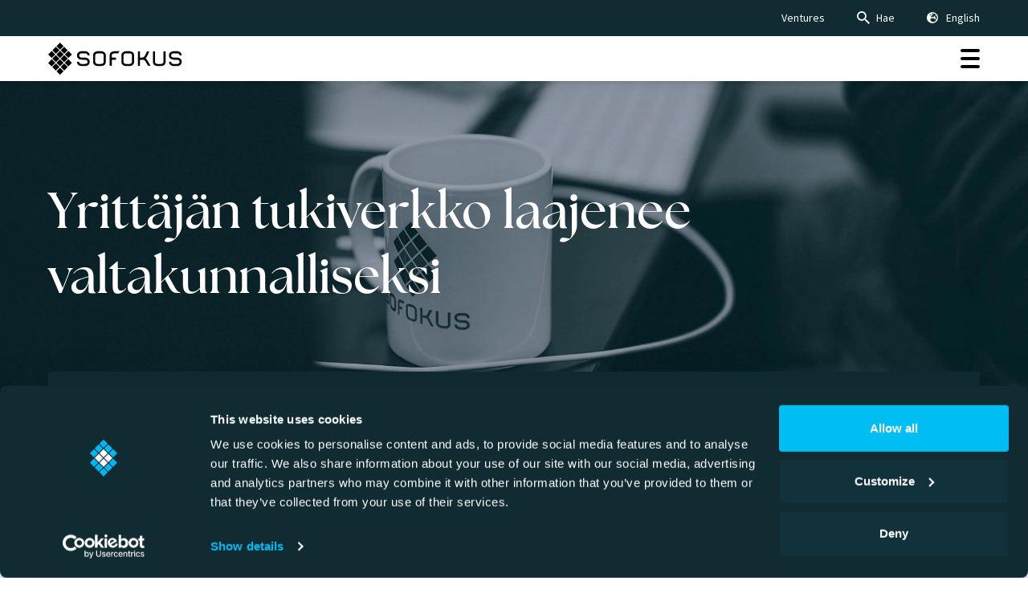

--- FILE ---
content_type: text/html; charset=UTF-8
request_url: https://www.sofokus.com/fi/blogi/yrittajan-tukiverkko-laajenee-valtakunnalliseksi/
body_size: 15506
content:
<!DOCTYPE html>

<html lang="fi" prefix="og: https://ogp.me/ns#">
<head>
    <meta charset="utf-8">
    <meta name="viewport" content="initial-scale=1.0,width=device-width">

    <title>Yrittäjän tukiverkko laajenee valtakunnalliseksi yrittäjien iloksi</title>

    <script type="text/javascript" data-cookieconsent="ignore">
	window.dataLayer = window.dataLayer || [];

	function gtag() {
		dataLayer.push(arguments);
	}

	gtag("consent", "default", {
		ad_personalization: "denied",
		ad_storage: "denied",
		ad_user_data: "denied",
		analytics_storage: "denied",
		functionality_storage: "denied",
		personalization_storage: "denied",
		security_storage: "granted",
		wait_for_update: 500,
	});
	gtag("set", "ads_data_redaction", true);
	</script>
<script type="text/javascript" data-cookieconsent="ignore">
		(function (w, d, s, l, i) {
		w[l] = w[l] || [];
		w[l].push({'gtm.start': new Date().getTime(), event: 'gtm.js'});
		var f = d.getElementsByTagName(s)[0], j = d.createElement(s), dl = l !== 'dataLayer' ? '&l=' + l : '';
		j.async = true;
		j.src = 'https://www.googletagmanager.com/gtm.js?id=' + i + dl;
		f.parentNode.insertBefore(j, f);
	})(
		window,
		document,
		'script',
		'dataLayer',
		'GTM-NGGFC3B'
	);
</script>
<script type="text/javascript"
		id="Cookiebot"
		src="https://consent.cookiebot.com/uc.js"
		data-implementation="wp"
		data-cbid="61e0cd60-dbe9-4c0e-9a25-ebe3fa4825c7"
							data-blockingmode="auto"
	></script>
	<style>img:is([sizes="auto" i], [sizes^="auto," i]) { contain-intrinsic-size: 3000px 1500px }</style>
	
<!-- Google Tag Manager for WordPress by gtm4wp.com -->
<script data-cfasync="false" data-pagespeed-no-defer data-cookieconsent="ignore">
	var gtm4wp_datalayer_name = "dataLayer";
	var dataLayer = dataLayer || [];
</script>
<!-- End Google Tag Manager for WordPress by gtm4wp.com -->
<!-- Search Engine Optimization by Rank Math PRO - https://rankmath.com/ -->
<meta name="description" content="Yrittäjän tukiverkko laajenee valtakunnalliseksi. Avatussa palvelussa ovat nyt mukana kaikki Suomen Yrittäjien aluejärjestöt."/>
<meta name="robots" content="follow, index, max-snippet:-1, max-video-preview:-1, max-image-preview:large"/>
<link rel="canonical" href="https://www.sofokus.com/fi/blogi/yrittajan-tukiverkko-laajenee-valtakunnalliseksi/" />
<meta property="og:locale" content="fi_FI" />
<meta property="og:type" content="article" />
<meta property="og:title" content="Yrittäjän tukiverkko laajenee valtakunnalliseksi yrittäjien iloksi" />
<meta property="og:description" content="Yrittäjän tukiverkko laajenee valtakunnalliseksi. Avatussa palvelussa ovat nyt mukana kaikki Suomen Yrittäjien aluejärjestöt." />
<meta property="og:url" content="https://www.sofokus.com/fi/blogi/yrittajan-tukiverkko-laajenee-valtakunnalliseksi/" />
<meta property="og:site_name" content="Sofokus" />
<meta property="article:publisher" content="https://www.facebook.com/sofokus" />
<meta property="article:section" content="Kategorisoimaton" />
<meta property="og:updated_time" content="2023-03-09T07:37:28+02:00" />
<meta property="fb:admins" content="259265254489940" />
<meta property="og:image" content="https://www.sofokus.com/wp-content/uploads/nimetocc88n-2048-x-1152-px-16.png" />
<meta property="og:image:secure_url" content="https://www.sofokus.com/wp-content/uploads/nimetocc88n-2048-x-1152-px-16.png" />
<meta property="og:image:width" content="768" />
<meta property="og:image:height" content="432" />
<meta property="og:image:alt" content="Canvas collection Platform Basic™" />
<meta property="og:image:type" content="image/png" />
<meta property="article:published_time" content="2009-04-30T07:03:32+03:00" />
<meta property="article:modified_time" content="2023-03-09T07:37:28+02:00" />
<meta name="twitter:card" content="summary_large_image" />
<meta name="twitter:title" content="Yrittäjän tukiverkko laajenee valtakunnalliseksi yrittäjien iloksi" />
<meta name="twitter:description" content="Yrittäjän tukiverkko laajenee valtakunnalliseksi. Avatussa palvelussa ovat nyt mukana kaikki Suomen Yrittäjien aluejärjestöt." />
<meta name="twitter:site" content="@sofokus" />
<meta name="twitter:creator" content="@teemumalinen" />
<meta name="twitter:image" content="https://www.sofokus.com/wp-content/uploads/nimetocc88n-2048-x-1152-px-16.png" />
<meta name="twitter:label1" content="Written by" />
<meta name="twitter:data1" content="Teemu Malinen" />
<meta name="twitter:label2" content="Time to read" />
<meta name="twitter:data2" content="1 minute" />
<script type="application/ld+json" class="rank-math-schema-pro">{"@context":"https://schema.org","@graph":[{"@type":"Place","@id":"https://www.sofokus.com/#place","address":{"@type":"PostalAddress","streetAddress":"Juhana Herttuan Puistokatu 3","addressLocality":"Turku","postalCode":"20200","addressCountry":"Finland"}},{"@type":"Organization","@id":"https://www.sofokus.com/#organization","name":"Sofokus","url":"https://www.sofokus.com","sameAs":["https://www.facebook.com/sofokus","https://twitter.com/sofokus"],"address":{"@type":"PostalAddress","streetAddress":"Juhana Herttuan Puistokatu 3","addressLocality":"Turku","postalCode":"20200","addressCountry":"Finland"},"logo":{"@type":"ImageObject","@id":"https://www.sofokus.com/#logo","url":"https://www.sofokus.com/wp-content/uploads/sofokus-logo.png","contentUrl":"https://www.sofokus.com/wp-content/uploads/sofokus-logo.png","caption":"Sofokus","inLanguage":"fi","width":"800","height":"800"},"location":{"@id":"https://www.sofokus.com/#place"}},{"@type":"WebSite","@id":"https://www.sofokus.com/#website","url":"https://www.sofokus.com","name":"Sofokus","publisher":{"@id":"https://www.sofokus.com/#organization"},"inLanguage":"fi"},{"@type":"ImageObject","@id":"https://www.sofokus.com/wp-content/uploads/nimetocc88n-2048-x-1152-px-16.png","url":"https://www.sofokus.com/wp-content/uploads/nimetocc88n-2048-x-1152-px-16.png","width":"2048","height":"1152","caption":"Canvas collection Platform Basic\u2122","inLanguage":"fi"},{"@type":"WebPage","@id":"https://www.sofokus.com/fi/blogi/yrittajan-tukiverkko-laajenee-valtakunnalliseksi/#webpage","url":"https://www.sofokus.com/fi/blogi/yrittajan-tukiverkko-laajenee-valtakunnalliseksi/","name":"Yritt\u00e4j\u00e4n tukiverkko laajenee valtakunnalliseksi yritt\u00e4jien iloksi","datePublished":"2009-04-30T07:03:32+03:00","dateModified":"2023-03-09T07:37:28+02:00","isPartOf":{"@id":"https://www.sofokus.com/#website"},"primaryImageOfPage":{"@id":"https://www.sofokus.com/wp-content/uploads/nimetocc88n-2048-x-1152-px-16.png"},"inLanguage":"fi"},{"@type":"Person","@id":"https://www.sofokus.com/fi/kirjoittaja/teemumalinen/","name":"Teemu Malinen","description":"Teemu Malinen is the founder of Professional digital business agency Sofokus Group helping companies to achieve results with digitality.","url":"https://www.sofokus.com/fi/kirjoittaja/teemumalinen/","image":{"@type":"ImageObject","@id":"https://secure.gravatar.com/avatar/791cb60a8449b3595a80d6f319f532071f1baf552b08168c0504d9ec9d02ac91?s=96&amp;d=mm&amp;r=g","url":"https://secure.gravatar.com/avatar/791cb60a8449b3595a80d6f319f532071f1baf552b08168c0504d9ec9d02ac91?s=96&amp;d=mm&amp;r=g","caption":"Teemu Malinen","inLanguage":"fi"},"sameAs":["https://twitter.com/teemumalinen"],"worksFor":{"@id":"https://www.sofokus.com/#organization"}},{"@type":"BlogPosting","headline":"Yritt\u00e4j\u00e4n tukiverkko laajenee valtakunnalliseksi yritt\u00e4jien iloksi","keywords":"Yritt\u00e4j\u00e4n tukiverkko laajenee valtakunnalliseksi","datePublished":"2009-04-30T07:03:32+03:00","dateModified":"2023-03-09T07:37:28+02:00","articleSection":"Kategorisoimaton","author":{"@id":"https://www.sofokus.com/fi/kirjoittaja/teemumalinen/","name":"Teemu Malinen"},"publisher":{"@id":"https://www.sofokus.com/#organization"},"description":"Yritt\u00e4j\u00e4n tukiverkko laajenee valtakunnalliseksi. Avatussa palvelussa ovat nyt mukana kaikki Suomen Yritt\u00e4jien aluej\u00e4rjest\u00f6t.","name":"Yritt\u00e4j\u00e4n tukiverkko laajenee valtakunnalliseksi yritt\u00e4jien iloksi","@id":"https://www.sofokus.com/fi/blogi/yrittajan-tukiverkko-laajenee-valtakunnalliseksi/#richSnippet","isPartOf":{"@id":"https://www.sofokus.com/fi/blogi/yrittajan-tukiverkko-laajenee-valtakunnalliseksi/#webpage"},"image":{"@id":"https://www.sofokus.com/wp-content/uploads/nimetocc88n-2048-x-1152-px-16.png"},"inLanguage":"fi","mainEntityOfPage":{"@id":"https://www.sofokus.com/fi/blogi/yrittajan-tukiverkko-laajenee-valtakunnalliseksi/#webpage"}}]}</script>
<!-- /Rank Math WordPress SEO plugin -->

<link rel='dns-prefetch' href='//fonts.googleapis.com' />
<link rel='dns-prefetch' href='//use.typekit.net' />
		<style>
			.lazyload,
			.lazyloading {
				max-width: 100%;
			}
		</style>
		<style id='wp-emoji-styles-inline-css' type='text/css'>

	img.wp-smiley, img.emoji {
		display: inline !important;
		border: none !important;
		box-shadow: none !important;
		height: 1em !important;
		width: 1em !important;
		margin: 0 0.07em !important;
		vertical-align: -0.1em !important;
		background: none !important;
		padding: 0 !important;
	}
</style>
<link rel='stylesheet' id='wp-block-library-css' href='https://www.sofokus.com/wp-includes/css/dist/block-library/style.min.css?ver=6.8.3' type='text/css' media='all' />
<style id='gutenberg-content-editor-style-inline-css' type='text/css'>
.wp-block-create-block-content-commands{background-color:#21759b;color:#fff;padding:2px}.block-editor-block-toolbar .dashicons-admin-generic,.dashicons-screenoptions.seoaic-icon{background-color:#000;background-image:url(/wp-content/plugins/seoai-client/gutenberg/content-editor/build/content-editor/../images/s-logo.88bc4401.png)!important;background-position:center 5px;background-repeat:no-repeat;background-size:60%;height:28px;width:28px}.block-editor-block-toolbar .dashicons-admin-generic:before,.dashicons-screenoptions.seoaic-icon:before{content:""!important}

</style>
<style id='seoaic-faq-block-style-inline-css' type='text/css'>
.wp-block-create-block-content-commands{background-color:#21759b;color:#fff;padding:2px}

</style>
<style id='seoaic-generate-image-block-style-inline-css' type='text/css'>
.seoaic-generated-image-section img{max-width:100%}

</style>
<style id='seoaic-multistep-lead-block-style-inline-css' type='text/css'>


</style>
<style id='seoaic-interactive-article-block-style-inline-css' type='text/css'>
.seoaic-ia .wp-block-post-content{position:relative}.seoaic-ia .seoaic-interactive-article-block~*{left:-300px;opacity:0;position:absolute}.seoaic-ia .seoaic-interactive-article-block~.show-animate{animation-duration:.5s;animation-fill-mode:forwards;animation-name:show-animate;position:relative}.seoaic-ia .seoaic-interactive-article-block .seoaic-ia-buttons-content{display:flex;flex-wrap:wrap;gap:5px}.seoaic-ia .seoaic-interactive-article-block .seoaic-ia-buttons-content button{border-style:solid;cursor:pointer;padding:15px;transition:all .2s linear}.seoaic-ia .seoaic-interactive-article-block .seoaic-ia-buttons-content button:not([disabled]):hover{box-shadow:2px 2px 3px 1px #000}.seoaic-ia .seoaic-interactive-article-block .seoaic-ia-buttons-content button:disabled{opacity:.5;pointer-events:none}.seoaic-ia .seoaic-interactive-article-block .seoaic-ia-multi-items-wrapper{display:flex;flex-wrap:wrap;gap:5px;margin:1rem 0}.seoaic-ia .seoaic-interactive-article-block .seoaic-ia-multi-item{border-style:solid;cursor:pointer;display:flex;margin:0;padding:15px;-webkit-user-select:none;-moz-user-select:none;user-select:none}.seoaic-ia .seoaic-interactive-article-block .seoaic-ia-textarea-content textarea{background:#fff;border:0;box-shadow:inset 0 2px 6px 0 rgba(0,0,0,.11);box-sizing:border-box;height:80px;margin:0;outline:unset;padding:20px;width:100%}@keyframes show-animate{0%{left:-300px;opacity:0}to{left:0;opacity:1}}.seoaic-ia-inactive-message:before{background-color:rgba(255,0,0,.1);border:1px solid #ffb5b6;border-left:4px solid #d63638;border-radius:5px;content:attr(data-text);display:block;padding:5px 12px}

</style>
<style id='global-styles-inline-css' type='text/css'>
:root{--wp--preset--aspect-ratio--square: 1;--wp--preset--aspect-ratio--4-3: 4/3;--wp--preset--aspect-ratio--3-4: 3/4;--wp--preset--aspect-ratio--3-2: 3/2;--wp--preset--aspect-ratio--2-3: 2/3;--wp--preset--aspect-ratio--16-9: 16/9;--wp--preset--aspect-ratio--9-16: 9/16;--wp--preset--color--black: #000000;--wp--preset--color--cyan-bluish-gray: #abb8c3;--wp--preset--color--white: #ffffff;--wp--preset--color--pale-pink: #f78da7;--wp--preset--color--vivid-red: #cf2e2e;--wp--preset--color--luminous-vivid-orange: #ff6900;--wp--preset--color--luminous-vivid-amber: #fcb900;--wp--preset--color--light-green-cyan: #7bdcb5;--wp--preset--color--vivid-green-cyan: #00d084;--wp--preset--color--pale-cyan-blue: #8ed1fc;--wp--preset--color--vivid-cyan-blue: #0693e3;--wp--preset--color--vivid-purple: #9b51e0;--wp--preset--color--capri: #CCF0FB;--wp--preset--gradient--vivid-cyan-blue-to-vivid-purple: linear-gradient(135deg,rgba(6,147,227,1) 0%,rgb(155,81,224) 100%);--wp--preset--gradient--light-green-cyan-to-vivid-green-cyan: linear-gradient(135deg,rgb(122,220,180) 0%,rgb(0,208,130) 100%);--wp--preset--gradient--luminous-vivid-amber-to-luminous-vivid-orange: linear-gradient(135deg,rgba(252,185,0,1) 0%,rgba(255,105,0,1) 100%);--wp--preset--gradient--luminous-vivid-orange-to-vivid-red: linear-gradient(135deg,rgba(255,105,0,1) 0%,rgb(207,46,46) 100%);--wp--preset--gradient--very-light-gray-to-cyan-bluish-gray: linear-gradient(135deg,rgb(238,238,238) 0%,rgb(169,184,195) 100%);--wp--preset--gradient--cool-to-warm-spectrum: linear-gradient(135deg,rgb(74,234,220) 0%,rgb(151,120,209) 20%,rgb(207,42,186) 40%,rgb(238,44,130) 60%,rgb(251,105,98) 80%,rgb(254,248,76) 100%);--wp--preset--gradient--blush-light-purple: linear-gradient(135deg,rgb(255,206,236) 0%,rgb(152,150,240) 100%);--wp--preset--gradient--blush-bordeaux: linear-gradient(135deg,rgb(254,205,165) 0%,rgb(254,45,45) 50%,rgb(107,0,62) 100%);--wp--preset--gradient--luminous-dusk: linear-gradient(135deg,rgb(255,203,112) 0%,rgb(199,81,192) 50%,rgb(65,88,208) 100%);--wp--preset--gradient--pale-ocean: linear-gradient(135deg,rgb(255,245,203) 0%,rgb(182,227,212) 50%,rgb(51,167,181) 100%);--wp--preset--gradient--electric-grass: linear-gradient(135deg,rgb(202,248,128) 0%,rgb(113,206,126) 100%);--wp--preset--gradient--midnight: linear-gradient(135deg,rgb(2,3,129) 0%,rgb(40,116,252) 100%);--wp--preset--font-size--small: 13px;--wp--preset--font-size--medium: 20px;--wp--preset--font-size--large: 36px;--wp--preset--font-size--x-large: 42px;--wp--preset--spacing--20: 0.44rem;--wp--preset--spacing--30: 0.67rem;--wp--preset--spacing--40: 1rem;--wp--preset--spacing--50: 1.5rem;--wp--preset--spacing--60: 2.25rem;--wp--preset--spacing--70: 3.38rem;--wp--preset--spacing--80: 5.06rem;--wp--preset--shadow--natural: 6px 6px 9px rgba(0, 0, 0, 0.2);--wp--preset--shadow--deep: 12px 12px 50px rgba(0, 0, 0, 0.4);--wp--preset--shadow--sharp: 6px 6px 0px rgba(0, 0, 0, 0.2);--wp--preset--shadow--outlined: 6px 6px 0px -3px rgba(255, 255, 255, 1), 6px 6px rgba(0, 0, 0, 1);--wp--preset--shadow--crisp: 6px 6px 0px rgba(0, 0, 0, 1);}:where(body) { margin: 0; }.wp-site-blocks > .alignleft { float: left; margin-right: 2em; }.wp-site-blocks > .alignright { float: right; margin-left: 2em; }.wp-site-blocks > .aligncenter { justify-content: center; margin-left: auto; margin-right: auto; }:where(.is-layout-flex){gap: 0.5em;}:where(.is-layout-grid){gap: 0.5em;}.is-layout-flow > .alignleft{float: left;margin-inline-start: 0;margin-inline-end: 2em;}.is-layout-flow > .alignright{float: right;margin-inline-start: 2em;margin-inline-end: 0;}.is-layout-flow > .aligncenter{margin-left: auto !important;margin-right: auto !important;}.is-layout-constrained > .alignleft{float: left;margin-inline-start: 0;margin-inline-end: 2em;}.is-layout-constrained > .alignright{float: right;margin-inline-start: 2em;margin-inline-end: 0;}.is-layout-constrained > .aligncenter{margin-left: auto !important;margin-right: auto !important;}.is-layout-constrained > :where(:not(.alignleft):not(.alignright):not(.alignfull)){margin-left: auto !important;margin-right: auto !important;}body .is-layout-flex{display: flex;}.is-layout-flex{flex-wrap: wrap;align-items: center;}.is-layout-flex > :is(*, div){margin: 0;}body .is-layout-grid{display: grid;}.is-layout-grid > :is(*, div){margin: 0;}body{padding-top: 0px;padding-right: 0px;padding-bottom: 0px;padding-left: 0px;}a:where(:not(.wp-element-button)){text-decoration: underline;}:root :where(.wp-element-button, .wp-block-button__link){background-color: #32373c;border-width: 0;color: #fff;font-family: inherit;font-size: inherit;line-height: inherit;padding: calc(0.667em + 2px) calc(1.333em + 2px);text-decoration: none;}.has-black-color{color: var(--wp--preset--color--black) !important;}.has-cyan-bluish-gray-color{color: var(--wp--preset--color--cyan-bluish-gray) !important;}.has-white-color{color: var(--wp--preset--color--white) !important;}.has-pale-pink-color{color: var(--wp--preset--color--pale-pink) !important;}.has-vivid-red-color{color: var(--wp--preset--color--vivid-red) !important;}.has-luminous-vivid-orange-color{color: var(--wp--preset--color--luminous-vivid-orange) !important;}.has-luminous-vivid-amber-color{color: var(--wp--preset--color--luminous-vivid-amber) !important;}.has-light-green-cyan-color{color: var(--wp--preset--color--light-green-cyan) !important;}.has-vivid-green-cyan-color{color: var(--wp--preset--color--vivid-green-cyan) !important;}.has-pale-cyan-blue-color{color: var(--wp--preset--color--pale-cyan-blue) !important;}.has-vivid-cyan-blue-color{color: var(--wp--preset--color--vivid-cyan-blue) !important;}.has-vivid-purple-color{color: var(--wp--preset--color--vivid-purple) !important;}.has-capri-color{color: var(--wp--preset--color--capri) !important;}.has-black-background-color{background-color: var(--wp--preset--color--black) !important;}.has-cyan-bluish-gray-background-color{background-color: var(--wp--preset--color--cyan-bluish-gray) !important;}.has-white-background-color{background-color: var(--wp--preset--color--white) !important;}.has-pale-pink-background-color{background-color: var(--wp--preset--color--pale-pink) !important;}.has-vivid-red-background-color{background-color: var(--wp--preset--color--vivid-red) !important;}.has-luminous-vivid-orange-background-color{background-color: var(--wp--preset--color--luminous-vivid-orange) !important;}.has-luminous-vivid-amber-background-color{background-color: var(--wp--preset--color--luminous-vivid-amber) !important;}.has-light-green-cyan-background-color{background-color: var(--wp--preset--color--light-green-cyan) !important;}.has-vivid-green-cyan-background-color{background-color: var(--wp--preset--color--vivid-green-cyan) !important;}.has-pale-cyan-blue-background-color{background-color: var(--wp--preset--color--pale-cyan-blue) !important;}.has-vivid-cyan-blue-background-color{background-color: var(--wp--preset--color--vivid-cyan-blue) !important;}.has-vivid-purple-background-color{background-color: var(--wp--preset--color--vivid-purple) !important;}.has-capri-background-color{background-color: var(--wp--preset--color--capri) !important;}.has-black-border-color{border-color: var(--wp--preset--color--black) !important;}.has-cyan-bluish-gray-border-color{border-color: var(--wp--preset--color--cyan-bluish-gray) !important;}.has-white-border-color{border-color: var(--wp--preset--color--white) !important;}.has-pale-pink-border-color{border-color: var(--wp--preset--color--pale-pink) !important;}.has-vivid-red-border-color{border-color: var(--wp--preset--color--vivid-red) !important;}.has-luminous-vivid-orange-border-color{border-color: var(--wp--preset--color--luminous-vivid-orange) !important;}.has-luminous-vivid-amber-border-color{border-color: var(--wp--preset--color--luminous-vivid-amber) !important;}.has-light-green-cyan-border-color{border-color: var(--wp--preset--color--light-green-cyan) !important;}.has-vivid-green-cyan-border-color{border-color: var(--wp--preset--color--vivid-green-cyan) !important;}.has-pale-cyan-blue-border-color{border-color: var(--wp--preset--color--pale-cyan-blue) !important;}.has-vivid-cyan-blue-border-color{border-color: var(--wp--preset--color--vivid-cyan-blue) !important;}.has-vivid-purple-border-color{border-color: var(--wp--preset--color--vivid-purple) !important;}.has-capri-border-color{border-color: var(--wp--preset--color--capri) !important;}.has-vivid-cyan-blue-to-vivid-purple-gradient-background{background: var(--wp--preset--gradient--vivid-cyan-blue-to-vivid-purple) !important;}.has-light-green-cyan-to-vivid-green-cyan-gradient-background{background: var(--wp--preset--gradient--light-green-cyan-to-vivid-green-cyan) !important;}.has-luminous-vivid-amber-to-luminous-vivid-orange-gradient-background{background: var(--wp--preset--gradient--luminous-vivid-amber-to-luminous-vivid-orange) !important;}.has-luminous-vivid-orange-to-vivid-red-gradient-background{background: var(--wp--preset--gradient--luminous-vivid-orange-to-vivid-red) !important;}.has-very-light-gray-to-cyan-bluish-gray-gradient-background{background: var(--wp--preset--gradient--very-light-gray-to-cyan-bluish-gray) !important;}.has-cool-to-warm-spectrum-gradient-background{background: var(--wp--preset--gradient--cool-to-warm-spectrum) !important;}.has-blush-light-purple-gradient-background{background: var(--wp--preset--gradient--blush-light-purple) !important;}.has-blush-bordeaux-gradient-background{background: var(--wp--preset--gradient--blush-bordeaux) !important;}.has-luminous-dusk-gradient-background{background: var(--wp--preset--gradient--luminous-dusk) !important;}.has-pale-ocean-gradient-background{background: var(--wp--preset--gradient--pale-ocean) !important;}.has-electric-grass-gradient-background{background: var(--wp--preset--gradient--electric-grass) !important;}.has-midnight-gradient-background{background: var(--wp--preset--gradient--midnight) !important;}.has-small-font-size{font-size: var(--wp--preset--font-size--small) !important;}.has-medium-font-size{font-size: var(--wp--preset--font-size--medium) !important;}.has-large-font-size{font-size: var(--wp--preset--font-size--large) !important;}.has-x-large-font-size{font-size: var(--wp--preset--font-size--x-large) !important;}
:where(.wp-block-post-template.is-layout-flex){gap: 1.25em;}:where(.wp-block-post-template.is-layout-grid){gap: 1.25em;}
:where(.wp-block-columns.is-layout-flex){gap: 2em;}:where(.wp-block-columns.is-layout-grid){gap: 2em;}
:root :where(.wp-block-pullquote){font-size: 1.5em;line-height: 1.6;}
</style>
<link rel='stylesheet' id='seoaic_front_main_css-css' href='https://www.sofokus.com/wp-content/plugins/seoai-client/assets/css/front.min.css?ver=2.20.10' type='text/css' media='all' />
<style id='seoaic_front_main_css-inline-css' type='text/css'>

            .seoaic-multistep-form {
                background-color: #fff !important;
                border: 0px solid #000 !important;
                border-radius: 0px !important;
            }

            div.seoaic-multistep-form .seoaic-ms-step-question {
                background: #fff;
                color: #100717;
                font-size: 13px;
                border-radius: 0px;
                border: 0px solid #000 !important;
            }

            .seoaic-multistep-form .seoaic-ms-text-message-wrapper {
                background: #fff;
                color: #100717;
                font-size: 13px ;
                border-radius: 0px;
                border: 0px solid #000;
            }
            .seoaic-multistep-form .seoaic-ms-multi-items-wrapper label {
                background: #fff;
                color: #100717;
                font-size: 13px;
                border-radius: 0px;
                border: 0px solid #000;
            }

            .seoaic-multistep-form .seoaic-ms-textarea-content textarea {
                border-radius: 0px;
                outline: 1px solid #fff;
            }

            .seoaic-multistep-form .seoaic-ms-contact-fields-wrapper {
                background: #fff;
                border-radius: 0px;
                border: 0px solid #000;
            }

            .seoaic-multistep-form .seoaic-ms-contact-field {
                border-radius: 0px;
                outline: 1px solid #fff;
                font-size: 13px;
            }

            .seoaic-multistep-form .seoaic-ms-contact-field-content label {
                color: #100717;
                font-size: 13px;
            }

            .seoaic-multistep-form .seoaic-ms-buttons-wrapper button {
                background: #fff;
                color: #100717;
                font-size: 13px;
                border-radius: 0px;
                border: 0px solid #000;
            }

            .seoaic-multistep-form .seoaic-ms-answer-item {
                background: #fff;
                color: #100717;
                font-size: 13px;
                border-radius: 0px;
                border: 0px solid #000;
            }

            .seoaic-multistep-form .seoaic-ms-bot-icon.show {
                background-color: #fff;
                background-size: 36px 36px;
                background-position: center center;
                background-repeat: no-repeat;
                border-radius: 0px;
                border: 0px solid #000;
                width: 36px;
                height: 36px;
                left: 0;
                padding: 6px;
                box-sizing: content-box;
            }

            .seoaic-multistep-form .seoaic-multistep-progress {
                height: 5px;
                background-color: #000;
            }
        


            .seoaic-ia-buttons-content button {
                background: #fff;
                color: #100717;
                font-size: 13px;
                border-radius: 0px;
                border: 0px solid #000;
            }

            .seoaic-ia-multi-items-wrapper label {
                background: #fff;
                color: #100717;
                font-size: 13px;
                border-radius: 0px;
                border: 0px solid #000;
            }

            .seoaic-ia-textarea-content textarea {
                border-radius: 0px;
                outline: 1px solid #fff;
            }

        
</style>
<link rel='stylesheet' id='source_sans_pro-css' href='https://fonts.googleapis.com/css?family=Source+Sans+Pro:300,400,600,700' type='text/css' media='all' />
<link rel='stylesheet' id='playfair_display-css' href='https://fonts.googleapis.com/css2?family=Playfair+Display:wght@400;600;700&#038;display=swap' type='text/css' media='all' />
<link rel='stylesheet' id='adobe_font-css' href='https://use.typekit.net/dvy2qfh.css?ver=6.8.3' type='text/css' media='all' />
<link rel='stylesheet' id='theme-global-css' href='https://www.sofokus.com/wp-content/themes/theme/assets/build/css/global-836fd78930.css' type='text/css' media='all' />
<link rel='stylesheet' id='aos_css-css' href='https://www.sofokus.com/wp-content/themes/theme/node_modules/aos/dist/aos.css?ver=6.8.3' type='text/css' media='all' />
<link rel='stylesheet' id='hamburgers-css' href='https://www.sofokus.com/wp-content/themes/theme/node_modules/hamburgers/dist/hamburgers.min.css?ver=6.8.3' type='text/css' media='all' />
<script type="text/javascript" src="https://www.sofokus.com/wp-includes/js/jquery/jquery.min.js?ver=3.7.1" id="jquery-core-js"></script>
<script type="text/javascript" src="https://www.sofokus.com/wp-includes/js/jquery/jquery-migrate.min.js?ver=3.4.1" id="jquery-migrate-js"></script>
<script type="text/javascript" src="https://www.sofokus.com/wp-content/themes/theme/node_modules/aos/dist/aos.js?ver=6.8.3" id="aos_js-js"></script>
<link rel="https://api.w.org/" href="https://www.sofokus.com/wp-json/" /><link rel="alternate" title="JSON" type="application/json" href="https://www.sofokus.com/wp-json/wp/v2/posts/757" /><link rel='shortlink' href='https://www.sofokus.com/?p=757' />
<link rel="alternate" title="oEmbed (JSON)" type="application/json+oembed" href="https://www.sofokus.com/wp-json/oembed/1.0/embed?url=https%3A%2F%2Fwww.sofokus.com%2Ffi%2Fblogi%2Fyrittajan-tukiverkko-laajenee-valtakunnalliseksi%2F" />
<link rel="alternate" title="oEmbed (XML)" type="text/xml+oembed" href="https://www.sofokus.com/wp-json/oembed/1.0/embed?url=https%3A%2F%2Fwww.sofokus.com%2Ffi%2Fblogi%2Fyrittajan-tukiverkko-laajenee-valtakunnalliseksi%2F&#038;format=xml" />
<meta name="google-site-verification" content="slxAIgCRyrCE1-1P1BRg_uciJnTLvOLYZMvK_HQw6WI" />
<style>.post-thumbnail img[src$='.svg'] { width: 100%; height: auto; }</style>
<!-- Google Tag Manager for WordPress by gtm4wp.com -->
<!-- GTM Container placement set to automatic -->
<script data-cfasync="false" data-pagespeed-no-defer type="text/javascript" data-cookieconsent="ignore">
	var dataLayer_content = {"pageTitle":"Yrittäjän tukiverkko laajenee valtakunnalliseksi yrittäjien iloksi","pagePostType":"post","pagePostType2":"single-post","pageCategory":["uncategorized-fi"],"pagePostAuthor":"Teemu Malinen"};
	dataLayer.push( dataLayer_content );
</script>
<script data-cfasync="false" data-pagespeed-no-defer type="text/javascript" data-cookieconsent="ignore">
(function(w,d,s,l,i){w[l]=w[l]||[];w[l].push({'gtm.start':
new Date().getTime(),event:'gtm.js'});var f=d.getElementsByTagName(s)[0],
j=d.createElement(s),dl=l!='dataLayer'?'&l='+l:'';j.async=true;j.src=
'//www.googletagmanager.com/gtm.js?id='+i+dl;f.parentNode.insertBefore(j,f);
})(window,document,'script','dataLayer','GTM-NGGFC3B');
</script>
<!-- End Google Tag Manager for WordPress by gtm4wp.com -->		<script>
			document.documentElement.className = document.documentElement.className.replace('no-js', 'js');
		</script>
				<style>
			.no-js img.lazyload {
				display: none;
			}

			figure.wp-block-image img.lazyloading {
				min-width: 150px;
			}

			.lazyload,
			.lazyloading {
				--smush-placeholder-width: 100px;
				--smush-placeholder-aspect-ratio: 1/1;
				width: var(--smush-image-width, var(--smush-placeholder-width)) !important;
				aspect-ratio: var(--smush-image-aspect-ratio, var(--smush-placeholder-aspect-ratio)) !important;
			}

						.lazyload, .lazyloading {
				opacity: 0;
			}

			.lazyloaded {
				opacity: 1;
				transition: opacity 400ms;
				transition-delay: 0ms;
			}

					</style>
		
    <link rel="apple-touch-icon" sizes="180x180"
          href="https://www.sofokus.com/wp-content/themes/theme/assets/img/favicons/apple-touch-icon.png">
    <link rel="icon" type="image/png" sizes="32x32"
          href="https://www.sofokus.com/wp-content/themes/theme/assets/img/favicons/favicon-32x32.png">
    <link rel="icon" type="image/png" sizes="16x16"
          href="https://www.sofokus.com/wp-content/themes/theme/assets/img/favicons/favicon-16x16.png">
    <link rel="manifest" href="https://www.sofokus.com/wp-content/themes/theme/assets/img/favicons/manifest.json">
    <link rel="mask-icon" href="https://www.sofokus.com/wp-content/themes/theme/assets/img/favicons/safari-pinned-tab.svg"
          color="#5bbad5">
</head>
<body class="wp-singular post-template-default single single-post postid-757 single-format-standard wp-embed-responsive wp-theme-theme">
<header id="header">
        <div class="top-menu">
        <div class="container-lg">
            <div class="row">
                <div class="col-12">
                    <nav class="top-navigation">
                        <div class="search-container">
                            <form role="search" method="get" id="searchform" class="searchform" action="https://www.sofokus.com/fi/">
				<div>
					<label class="screen-reader-text" for="s">Haku:</label>
					<input type="text" value="" name="s" id="s" />
					<input type="submit" id="searchsubmit" value="Hae" />
				</div>
			</form>                        </div>
                        <div class="menu-top-menu-fi-container"><ul id="menu-top-menu-fi" class="menu"><li id="menu-item-67023" class="menu-item menu-item-type-post_type menu-item-object-page menu-item-67023"><a href="https://www.sofokus.com/fi/sofokus-ventures/">Ventures</a></li>
<li id="menu-item-67024" class="search menu-item menu-item-type-custom menu-item-object-custom menu-item-67024"><a href="#">Hae</a></li>
<li id="menu-item-67025-en" class="lang-item lang-item-2 lang-item-en no-translation lang-item-first menu-item menu-item-type-custom menu-item-object-custom menu-item-67025-en"><a href="https://www.sofokus.com/" hreflang="en-GB" lang="en-GB">English</a></li>
</ul></div>                    </nav>
                </div>
            </div>
        </div>
    </div>
    <div id="main-menu" class="main-menu">
        <div class="container-lg">
            <div class="row">
                <div class="col-12">
                    <a href="https://www.sofokus.com/fi/">
                        <img class="logo" height="40" width="167"
                             src="https://www.sofokus.com/wp-content/themes/theme/assets/img/logo-dark.svg"
                             alt="Sofokus"/></a>
                    <nav id="site-navigation" class="main-navigation">
                        <div class="menu-paavalikko-container"><ul id="menu-paavalikko" class="menu"><li id="menu-item-45682" class="menu-item menu-item-type-post_type menu-item-object-page menu-item-has-children menu-item-45682"><a href="https://www.sofokus.com/fi/palvelut/">Palvelut</a>            <div class="mega-menu-wrapper">
                <div class="container-lg">
                                    <div class="mega-menu-images">
                                                        <a class="item" href="https://www.sofokus.com/fi/digitaalinen-palvelumuotoilu/">
                                    <div class="image">
                                        <img src="https://www.sofokus.com/wp-content/uploads/icon-digitaalinen-palvelumuotoilu.svg" class="attachment-medium size-medium" alt="" decoding="async" />                                    </div>
                                    <div class="content">
                                        <span>Digitaalinen palvelumuotoilu</span>
                                        <div class="description">Suunnittelemme liiketoimintalähtöisiä palveluita, jotka ylittävät asiakkaidesi tarpeet ja odotukset.</div>
                                    </div>
                                    <div class="arrow">
                                        <svg width="16" height="15" viewBox="0 0 16 15" fill="none"
                                             xmlns="http://www.w3.org/2000/svg">
                                            <path
                                                d="M15.5742 8.13672L9.73828 14.3242C9.63281 14.4648 9.45703 14.5 9.31641 14.5C9.17578 14.5 9.03516 14.4648 8.92969 14.3594C8.68359 14.1484 8.68359 13.7969 8.89453 13.5859L13.8164 8.3125H0.5625C0.246094 8.3125 0 8.06641 0 7.78516C0 7.50391 0.246094 7.1875 0.5625 7.1875H13.8164L8.89453 1.94922C8.68359 1.73828 8.68359 1.38672 8.92969 1.17578C9.17578 0.964844 9.52734 0.964844 9.73828 1.21094L15.5742 7.39844C15.7852 7.60938 15.7852 7.92578 15.5742 8.13672Z"
                                                fill="black"/>
                                        </svg>
                                    </div>
                                </a>
                                                                <a class="item" href="https://www.sofokus.com/fi/design-as-aservice-ux-ui/">
                                    <div class="image">
                                        <img src="https://www.sofokus.com/wp-content/uploads/icon-uxuipalveluna.svg" class="attachment-medium size-medium" alt="" decoding="async" />                                    </div>
                                    <div class="content">
                                        <span>UI/UX Design -tiimi palveluna</span>
                                        <div class="description">Kokeneet UX/UI-suunnittelijat käyttöösi joustavasti ja kustannustehokkaasti.</div>
                                    </div>
                                    <div class="arrow">
                                        <svg width="16" height="15" viewBox="0 0 16 15" fill="none"
                                             xmlns="http://www.w3.org/2000/svg">
                                            <path
                                                d="M15.5742 8.13672L9.73828 14.3242C9.63281 14.4648 9.45703 14.5 9.31641 14.5C9.17578 14.5 9.03516 14.4648 8.92969 14.3594C8.68359 14.1484 8.68359 13.7969 8.89453 13.5859L13.8164 8.3125H0.5625C0.246094 8.3125 0 8.06641 0 7.78516C0 7.50391 0.246094 7.1875 0.5625 7.1875H13.8164L8.89453 1.94922C8.68359 1.73828 8.68359 1.38672 8.92969 1.17578C9.17578 0.964844 9.52734 0.964844 9.73828 1.21094L15.5742 7.39844C15.7852 7.60938 15.7852 7.92578 15.5742 8.13672Z"
                                                fill="black"/>
                                        </svg>
                                    </div>
                                </a>
                                                                <a class="item" href="https://www.sofokus.com/fi/sofokus-katsastus-it-auditointi/">
                                    <div class="image">
                                        <img src="https://www.sofokus.com/wp-content/uploads/icon-katsastus.svg" class="attachment-medium size-medium" alt="" decoding="async" />                                    </div>
                                    <div class="content">
                                        <span>Sofokus Katsastus™</span>
                                        <div class="description">Selvitä digipalvelusi käyttäjäkokemuksen, arvontuoton ja teknisen toimivuuden nykytila.</div>
                                    </div>
                                    <div class="arrow">
                                        <svg width="16" height="15" viewBox="0 0 16 15" fill="none"
                                             xmlns="http://www.w3.org/2000/svg">
                                            <path
                                                d="M15.5742 8.13672L9.73828 14.3242C9.63281 14.4648 9.45703 14.5 9.31641 14.5C9.17578 14.5 9.03516 14.4648 8.92969 14.3594C8.68359 14.1484 8.68359 13.7969 8.89453 13.5859L13.8164 8.3125H0.5625C0.246094 8.3125 0 8.06641 0 7.78516C0 7.50391 0.246094 7.1875 0.5625 7.1875H13.8164L8.89453 1.94922C8.68359 1.73828 8.68359 1.38672 8.92969 1.17578C9.17578 0.964844 9.52734 0.964844 9.73828 1.21094L15.5742 7.39844C15.7852 7.60938 15.7852 7.92578 15.5742 8.13672Z"
                                                fill="black"/>
                                        </svg>
                                    </div>
                                </a>
                                                    </div>
                                    <div class="mega-menu"> <!-- Opening mega-menu div here -->
                    <ul class="mega-menu"> <!-- Output the <ul> element -->
        	<li id="menu-item-68590" class="menu-item menu-item-type-custom menu-item-object-custom menu-item-has-children menu-item-68590"><a href="#">Digitaalinen strategia</a>    <ul class="sub-menu"> <!-- Output the <ul> element -->
        		<li id="menu-item-68592" class="menu-item menu-item-type-post_type menu-item-object-page menu-item-68592"><a href="https://www.sofokus.com/fi/liiketoimintamuotoilu/">Liiketoimintamuotoilu</a></li>
		<li id="menu-item-68593" class="menu-item menu-item-type-post_type menu-item-object-page menu-item-68593"><a href="https://www.sofokus.com/fi/asiakasymmarrys/">Asiakasymmärryksen syventäminen</a></li>
		<li id="menu-item-68594" class="menu-item menu-item-type-post_type menu-item-object-page menu-item-68594"><a href="https://www.sofokus.com/fi/startup-rahoitus/">Startup-rahoitus</a></li>
	</ul>
</li>
	<li id="menu-item-68595" class="menu-item menu-item-type-custom menu-item-object-custom menu-item-has-children menu-item-68595"><a href="#">Design ja konseptointi</a>    <ul class="sub-menu"> <!-- Output the <ul> element -->
        		<li id="menu-item-68596" class="menu-item menu-item-type-post_type menu-item-object-page menu-item-68596"><a href="https://www.sofokus.com/fi/palvelumuotoilu/">Palvelumuotoilu</a></li>
		<li id="menu-item-68597" class="menu-item menu-item-type-post_type menu-item-object-page menu-item-68597"><a href="https://www.sofokus.com/fi/kayttoliittymasuunnittelu/">UX/UI-suunnittelu</a></li>
		<li id="menu-item-68598" class="menu-item menu-item-type-post_type menu-item-object-page menu-item-68598"><a href="https://www.sofokus.com/fi/prototypointi/">Interaktiiviset prototyypit</a></li>
	</ul>
</li>
	<li id="menu-item-68599" class="menu-item menu-item-type-custom menu-item-object-custom menu-item-has-children menu-item-68599"><a href="#">Ohjelmistokehitys</a>    <ul class="sub-menu"> <!-- Output the <ul> element -->
        		<li id="menu-item-68600" class="menu-item menu-item-type-post_type menu-item-object-page menu-item-68600"><a href="https://www.sofokus.com/fi/ohjelmistoarkkitehtuuri/">Ohjelmistoarkkitehtuuri</a></li>
		<li id="menu-item-68601" class="menu-item menu-item-type-post_type menu-item-object-page menu-item-68601"><a href="https://www.sofokus.com/fi/ohjelmistokehitys/">Verkkosivustot</a></li>
		<li id="menu-item-68602" class="menu-item menu-item-type-post_type menu-item-object-page menu-item-68602"><a href="https://www.sofokus.com/fi/digital-commerce/">Verkkokaupat ja digital commerce -ratkaisut</a></li>
		<li id="menu-item-68603" class="menu-item menu-item-type-post_type menu-item-object-page menu-item-68603"><a href="https://www.sofokus.com/fi/integraatiot/">Järjestelmäintegraatiot</a></li>
	</ul>
</li>
	<li id="menu-item-68604" class="menu-item menu-item-type-custom menu-item-object-custom menu-item-has-children menu-item-68604"><a href="#">Jatkuvat palvelut</a>    <ul class="sub-menu"> <!-- Output the <ul> element -->
        		<li id="menu-item-68606" class="menu-item menu-item-type-post_type menu-item-object-page menu-item-68606"><a href="https://www.sofokus.com/fi/yllapitopalvelut/">Ylläpito</a></li>
		<li id="menu-item-68607" class="menu-item menu-item-type-post_type menu-item-object-page menu-item-68607"><a href="https://www.sofokus.com/fi/analytiikkapalvelut/">Data-analytiikka</a></li>
		<li id="menu-item-68608" class="menu-item menu-item-type-post_type menu-item-object-page menu-item-68608"><a href="https://www.sofokus.com/fi/pienkehitys/">Jatko- ja pienkehitys</a></li>
	</ul>
</li>
	<li id="menu-item-68605" class="menu-item menu-item-type-custom menu-item-object-custom menu-item-has-children menu-item-68605"><a href="#">Palvelupaketit</a>    <ul class="sub-menu"> <!-- Output the <ul> element -->
        		<li id="menu-item-68609" class="menu-item menu-item-type-post_type menu-item-object-page menu-item-68609"><a href="https://www.sofokus.com/fi/ai-mahdollisuuksien-arviointi/">Tekoäly osaksi liiketoimintaa</a></li>
		<li id="menu-item-68618" class="menu-item menu-item-type-post_type menu-item-object-page menu-item-68618"><a href="https://www.sofokus.com/fi/design-as-aservice-ux-ui/">UX/UI design-tiimi palveluna</a></li>
		<li id="menu-item-68610" class="menu-item menu-item-type-post_type menu-item-object-page menu-item-68610"><a href="https://www.sofokus.com/fi/bigcommerce/">BigCommerce-verkkokauppa</a></li>
		<li id="menu-item-68611" class="menu-item menu-item-type-post_type menu-item-object-page menu-item-68611"><a href="https://www.sofokus.com/fi/digitaalinen-palvelumuotoilu/">Digitaalinen palvelumuotoilu</a></li>
		<li id="menu-item-68612" class="menu-item menu-item-type-post_type menu-item-object-page menu-item-68612"><a href="https://www.sofokus.com/fi/sofokus-katsastus-it-auditointi/">Sofokus Katsastus™ -IT-Auditointi</a></li>
		<li id="menu-item-68613" class="menu-item menu-item-type-post_type menu-item-object-page menu-item-68613"><a href="https://www.sofokus.com/fi/wordpress-verkkosivut-palveluna/">WordPress-verkkosivut palveluna</a></li>
		<li id="menu-item-68614" class="menu-item menu-item-type-post_type menu-item-object-page menu-item-68614"><a href="https://www.sofokus.com/fi/evasteet-kuntoon-cookiebotin-avulla/">Evästeet ja GDPR</a></li>
	</ul>
</li>
</ul>
</div>
</div>
</div>
</li>
<li id="menu-item-68889" class="menu-item menu-item-type-custom menu-item-object-custom menu-item-has-children menu-item-68889"><a href="#">Toimialat</a>            <div class="mega-menu-wrapper">
                <div class="container-lg">
                                    <div class="mega-menu-images">
                                                        <a class="item" href="https://www.sofokus.com/fi/digitaalinen-palvelumuotoilu/">
                                    <div class="image">
                                        <img src="https://www.sofokus.com/wp-content/uploads/icon-digitaalinen-palvelumuotoilu.svg" class="attachment-medium size-medium" alt="" decoding="async" />                                    </div>
                                    <div class="content">
                                        <span>Digitaalinen palvelumuotoilu</span>
                                        <div class="description">Suunnittelemme liiketoimintalähtöisiä palveluita, jotka ylittävät asiakkaidesi tarpeet ja odotukset.</div>
                                    </div>
                                    <div class="arrow">
                                        <svg width="16" height="15" viewBox="0 0 16 15" fill="none"
                                             xmlns="http://www.w3.org/2000/svg">
                                            <path
                                                d="M15.5742 8.13672L9.73828 14.3242C9.63281 14.4648 9.45703 14.5 9.31641 14.5C9.17578 14.5 9.03516 14.4648 8.92969 14.3594C8.68359 14.1484 8.68359 13.7969 8.89453 13.5859L13.8164 8.3125H0.5625C0.246094 8.3125 0 8.06641 0 7.78516C0 7.50391 0.246094 7.1875 0.5625 7.1875H13.8164L8.89453 1.94922C8.68359 1.73828 8.68359 1.38672 8.92969 1.17578C9.17578 0.964844 9.52734 0.964844 9.73828 1.21094L15.5742 7.39844C15.7852 7.60938 15.7852 7.92578 15.5742 8.13672Z"
                                                fill="black"/>
                                        </svg>
                                    </div>
                                </a>
                                                                <a class="item" href="https://www.sofokus.com/fi/design-as-aservice-ux-ui/">
                                    <div class="image">
                                        <img src="https://www.sofokus.com/wp-content/uploads/icon-uxuipalveluna.svg" class="attachment-medium size-medium" alt="" decoding="async" />                                    </div>
                                    <div class="content">
                                        <span>UI/UX Design -tiimi palveluna</span>
                                        <div class="description">Kokeneet UX/UI-suunnittelijat käyttöösi joustavasti ja kustannustehokkaasti.</div>
                                    </div>
                                    <div class="arrow">
                                        <svg width="16" height="15" viewBox="0 0 16 15" fill="none"
                                             xmlns="http://www.w3.org/2000/svg">
                                            <path
                                                d="M15.5742 8.13672L9.73828 14.3242C9.63281 14.4648 9.45703 14.5 9.31641 14.5C9.17578 14.5 9.03516 14.4648 8.92969 14.3594C8.68359 14.1484 8.68359 13.7969 8.89453 13.5859L13.8164 8.3125H0.5625C0.246094 8.3125 0 8.06641 0 7.78516C0 7.50391 0.246094 7.1875 0.5625 7.1875H13.8164L8.89453 1.94922C8.68359 1.73828 8.68359 1.38672 8.92969 1.17578C9.17578 0.964844 9.52734 0.964844 9.73828 1.21094L15.5742 7.39844C15.7852 7.60938 15.7852 7.92578 15.5742 8.13672Z"
                                                fill="black"/>
                                        </svg>
                                    </div>
                                </a>
                                                                <a class="item" href="https://www.sofokus.com/fi/sofokus-katsastus-it-auditointi/">
                                    <div class="image">
                                        <img src="https://www.sofokus.com/wp-content/uploads/icon-katsastus.svg" class="attachment-medium size-medium" alt="" decoding="async" />                                    </div>
                                    <div class="content">
                                        <span>Sofokus Katsastus™</span>
                                        <div class="description">Selvitä digipalvelusi käyttäjäkokemuksen, arvontuoton ja teknisen toimivuuden nykytila.</div>
                                    </div>
                                    <div class="arrow">
                                        <svg width="16" height="15" viewBox="0 0 16 15" fill="none"
                                             xmlns="http://www.w3.org/2000/svg">
                                            <path
                                                d="M15.5742 8.13672L9.73828 14.3242C9.63281 14.4648 9.45703 14.5 9.31641 14.5C9.17578 14.5 9.03516 14.4648 8.92969 14.3594C8.68359 14.1484 8.68359 13.7969 8.89453 13.5859L13.8164 8.3125H0.5625C0.246094 8.3125 0 8.06641 0 7.78516C0 7.50391 0.246094 7.1875 0.5625 7.1875H13.8164L8.89453 1.94922C8.68359 1.73828 8.68359 1.38672 8.92969 1.17578C9.17578 0.964844 9.52734 0.964844 9.73828 1.21094L15.5742 7.39844C15.7852 7.60938 15.7852 7.92578 15.5742 8.13672Z"
                                                fill="black"/>
                                        </svg>
                                    </div>
                                </a>
                                                    </div>
                                    <div class="mega-menu"> <!-- Opening mega-menu div here -->
                    <ul class="mega-menu"> <!-- Output the <ul> element -->
        	<li id="menu-item-69058" class="menu-item menu-item-type-custom menu-item-object-custom menu-item-has-children menu-item-69058"><a href="#">Palvelumme toimialoittain</a>    <ul class="sub-menu"> <!-- Output the <ul> element -->
        		<li id="menu-item-68893" class="menu-item menu-item-type-post_type menu-item-object-page menu-item-68893"><a href="https://www.sofokus.com/fi/autoala/">Autoala</a></li>
		<li id="menu-item-68890" class="menu-item menu-item-type-post_type menu-item-object-page menu-item-68890"><a href="https://www.sofokus.com/fi/energia-ala/">Energia-ala</a></li>
		<li id="menu-item-68894" class="menu-item menu-item-type-post_type menu-item-object-page menu-item-68894"><a href="https://www.sofokus.com/fi/jarjestot-ja-saatiot/">Järjestöt ja säätiöt</a></li>
		<li id="menu-item-68892" class="menu-item menu-item-type-post_type menu-item-object-page menu-item-68892"><a href="https://www.sofokus.com/fi/liikenneala/">Liikenneala</a></li>
		<li id="menu-item-68891" class="menu-item menu-item-type-post_type menu-item-object-page menu-item-68891"><a href="https://www.sofokus.com/fi/valmistava-teollisuus/">Valmistava teollisuus</a></li>
	</ul>
</li>
</ul>
</div>
</div>
</div>
</li>
<li id="menu-item-45681" class="menu-item menu-item-type-post_type menu-item-object-page menu-item-45681"><a href="https://www.sofokus.com/fi/asiakkaat/">Asiakkaat</a></li>
<li id="menu-item-45849" class="menu-item menu-item-type-post_type menu-item-object-page menu-item-45849"><a href="https://www.sofokus.com/fi/meista/">Meistä</a></li>
<li id="menu-item-47877" class="menu-item menu-item-type-post_type menu-item-object-page current_page_parent menu-item-47877"><a href="https://www.sofokus.com/fi/blogi/">Blogi</a></li>
</ul></div>                    </nav>

                    <a class="cta btn small outlined" href="https://www.sofokus.com/fi/ota-yhteytta/">Ota yhteyttä</a>

                    <div class="hamburger--stand">
                        <div class="hamburger-box">
                            <div class="hamburger-inner"></div>
                        </div>
                    </div>
                </div>
            </div>
        </div>
    </div>
    <nav id="mobile-main-navigation">
        <div class="menu-paavalikko-container"><ul id="menu-paavalikko-1" class="menu"><li class="menu-item menu-item-type-post_type menu-item-object-page menu-item-has-children menu-item-45682"><a href="https://www.sofokus.com/fi/palvelut/">Palvelut</a>
<ul class="sub-menu">
	<li class="menu-item menu-item-type-custom menu-item-object-custom menu-item-has-children menu-item-68590"><a href="#">Digitaalinen strategia</a>
	<ul class="sub-menu">
		<li class="menu-item menu-item-type-post_type menu-item-object-page menu-item-68592"><a href="https://www.sofokus.com/fi/liiketoimintamuotoilu/">Liiketoimintamuotoilu</a></li>
		<li class="menu-item menu-item-type-post_type menu-item-object-page menu-item-68593"><a href="https://www.sofokus.com/fi/asiakasymmarrys/">Asiakasymmärryksen syventäminen</a></li>
		<li class="menu-item menu-item-type-post_type menu-item-object-page menu-item-68594"><a href="https://www.sofokus.com/fi/startup-rahoitus/">Startup-rahoitus</a></li>
	</ul>
</li>
	<li class="menu-item menu-item-type-custom menu-item-object-custom menu-item-has-children menu-item-68595"><a href="#">Design ja konseptointi</a>
	<ul class="sub-menu">
		<li class="menu-item menu-item-type-post_type menu-item-object-page menu-item-68596"><a href="https://www.sofokus.com/fi/palvelumuotoilu/">Palvelumuotoilu</a></li>
		<li class="menu-item menu-item-type-post_type menu-item-object-page menu-item-68597"><a href="https://www.sofokus.com/fi/kayttoliittymasuunnittelu/">UX/UI-suunnittelu</a></li>
		<li class="menu-item menu-item-type-post_type menu-item-object-page menu-item-68598"><a href="https://www.sofokus.com/fi/prototypointi/">Interaktiiviset prototyypit</a></li>
	</ul>
</li>
	<li class="menu-item menu-item-type-custom menu-item-object-custom menu-item-has-children menu-item-68599"><a href="#">Ohjelmistokehitys</a>
	<ul class="sub-menu">
		<li class="menu-item menu-item-type-post_type menu-item-object-page menu-item-68600"><a href="https://www.sofokus.com/fi/ohjelmistoarkkitehtuuri/">Ohjelmistoarkkitehtuuri</a></li>
		<li class="menu-item menu-item-type-post_type menu-item-object-page menu-item-68601"><a href="https://www.sofokus.com/fi/ohjelmistokehitys/">Verkkosivustot</a></li>
		<li class="menu-item menu-item-type-post_type menu-item-object-page menu-item-68602"><a href="https://www.sofokus.com/fi/digital-commerce/">Verkkokaupat ja digital commerce -ratkaisut</a></li>
		<li class="menu-item menu-item-type-post_type menu-item-object-page menu-item-68603"><a href="https://www.sofokus.com/fi/integraatiot/">Järjestelmäintegraatiot</a></li>
	</ul>
</li>
	<li class="menu-item menu-item-type-custom menu-item-object-custom menu-item-has-children menu-item-68604"><a href="#">Jatkuvat palvelut</a>
	<ul class="sub-menu">
		<li class="menu-item menu-item-type-post_type menu-item-object-page menu-item-68606"><a href="https://www.sofokus.com/fi/yllapitopalvelut/">Ylläpito</a></li>
		<li class="menu-item menu-item-type-post_type menu-item-object-page menu-item-68607"><a href="https://www.sofokus.com/fi/analytiikkapalvelut/">Data-analytiikka</a></li>
		<li class="menu-item menu-item-type-post_type menu-item-object-page menu-item-68608"><a href="https://www.sofokus.com/fi/pienkehitys/">Jatko- ja pienkehitys</a></li>
	</ul>
</li>
	<li class="menu-item menu-item-type-custom menu-item-object-custom menu-item-has-children menu-item-68605"><a href="#">Palvelupaketit</a>
	<ul class="sub-menu">
		<li class="menu-item menu-item-type-post_type menu-item-object-page menu-item-68609"><a href="https://www.sofokus.com/fi/ai-mahdollisuuksien-arviointi/">Tekoäly osaksi liiketoimintaa</a></li>
		<li class="menu-item menu-item-type-post_type menu-item-object-page menu-item-68618"><a href="https://www.sofokus.com/fi/design-as-aservice-ux-ui/">UX/UI design-tiimi palveluna</a></li>
		<li class="menu-item menu-item-type-post_type menu-item-object-page menu-item-68610"><a href="https://www.sofokus.com/fi/bigcommerce/">BigCommerce-verkkokauppa</a></li>
		<li class="menu-item menu-item-type-post_type menu-item-object-page menu-item-68611"><a href="https://www.sofokus.com/fi/digitaalinen-palvelumuotoilu/">Digitaalinen palvelumuotoilu</a></li>
		<li class="menu-item menu-item-type-post_type menu-item-object-page menu-item-68612"><a href="https://www.sofokus.com/fi/sofokus-katsastus-it-auditointi/">Sofokus Katsastus™ -IT-Auditointi</a></li>
		<li class="menu-item menu-item-type-post_type menu-item-object-page menu-item-68613"><a href="https://www.sofokus.com/fi/wordpress-verkkosivut-palveluna/">WordPress-verkkosivut palveluna</a></li>
		<li class="menu-item menu-item-type-post_type menu-item-object-page menu-item-68614"><a href="https://www.sofokus.com/fi/evasteet-kuntoon-cookiebotin-avulla/">Evästeet ja GDPR</a></li>
	</ul>
</li>
</ul>
</li>
<li class="menu-item menu-item-type-custom menu-item-object-custom menu-item-has-children menu-item-68889"><a href="#">Toimialat</a>
<ul class="sub-menu">
	<li class="menu-item menu-item-type-custom menu-item-object-custom menu-item-has-children menu-item-69058"><a href="#">Palvelumme toimialoittain</a>
	<ul class="sub-menu">
		<li class="menu-item menu-item-type-post_type menu-item-object-page menu-item-68893"><a href="https://www.sofokus.com/fi/autoala/">Autoala</a></li>
		<li class="menu-item menu-item-type-post_type menu-item-object-page menu-item-68890"><a href="https://www.sofokus.com/fi/energia-ala/">Energia-ala</a></li>
		<li class="menu-item menu-item-type-post_type menu-item-object-page menu-item-68894"><a href="https://www.sofokus.com/fi/jarjestot-ja-saatiot/">Järjestöt ja säätiöt</a></li>
		<li class="menu-item menu-item-type-post_type menu-item-object-page menu-item-68892"><a href="https://www.sofokus.com/fi/liikenneala/">Liikenneala</a></li>
		<li class="menu-item menu-item-type-post_type menu-item-object-page menu-item-68891"><a href="https://www.sofokus.com/fi/valmistava-teollisuus/">Valmistava teollisuus</a></li>
	</ul>
</li>
</ul>
</li>
<li class="menu-item menu-item-type-post_type menu-item-object-page menu-item-45681"><a href="https://www.sofokus.com/fi/asiakkaat/">Asiakkaat</a></li>
<li class="menu-item menu-item-type-post_type menu-item-object-page menu-item-45849"><a href="https://www.sofokus.com/fi/meista/">Meistä</a></li>
<li class="menu-item menu-item-type-post_type menu-item-object-page current_page_parent menu-item-47877"><a href="https://www.sofokus.com/fi/blogi/">Blogi</a></li>
</ul></div>        <div class="button-container">
            <a class="cta btn small outlined" href="https://www.sofokus.com/fi/ota-yhteytta/">Ota yhteyttä</a>
        </div>
    </nav>
</header>



<main>

    <div class="post">
        <div class="hero ">
                            <div class="hero-image"><img src="https://www.sofokus.com/wp-content/themes/theme/assets/img/hero-default.webp" alt="Sofokus - Di­gi­taa­li­sen lii­ke­toi­min­nan kump­pa­ni"/></div>
                        <div class="container-lg">
                <div class="row">
                    <div class="col-12">
                        <h1>Yrittäjän tukiverkko laajenee valtakunnalliseksi</h1>
                                            </div>
                </div>
            </div>
        </div>
        <div class="container-lg">
            <div class="row">
                <div class="col-12 col-lg-8 col-left">
                    <p class="post-date"><span>30 huhti 2009</span>
                                            </p>
                    
<h2 class="wp-block-heading" class="wp-block-heading" id="yrittajan-tukiverkko-laajenee-valtakunnalliseksi">Yrittäjän tukiverkko laajenee valtakunnalliseksi</h2>



<p>Varsinais-Suomen Yrittäjien käynnistämä Yrittäjän tukiverkko laajenee valtakunnalliseksi. Avatussa palvelussa ovat nyt mukana kaikki Suomen Yrittäjien aluejärjestöt.<br>Tukiverkon tarkoituksena on tarjota helppo ja toimiva väylä yrittäjille, jotka ovat joutuneet taloudellisiin vaikeuksiin. Taloudellisten kysymysten ohessa yrittäjille tarjotaan myös henkistä apua.</p>



<p>Yrittäjien tukiverkko tarjoaa useita erilaisia kriisi- ja tukipalveluita ongelmien parissa painiskeleville yrittäjille; vaikeaan stressitilanteeseen voi hakea vertaistukea tai ammattitaitoista terapeuttia, yhdessä voidaan etsiä erilaisia rahoitusratkaisuja sekä apua myös tilapäisempiinkin ongelmiin sijaispalveluiden muodossa.&nbsp; Asiantuntijoiden ylläpitämät blogit antavat vastauksia moniin mieltä askarruttaviin kysymyksiin ja nimettömän yhteydenottomahdollisuuden ansiosta kynnys pyytää apua vaikeisiin kysymyksiin saatiin minimoitua.</p>



<p>Pilottipalvelu tuotettiin ketterässä yhteistyössä Varsinais-Suomen yrittäjien kanssa, ja palvelu saatiin toimintakuntoon alle kahdessa viikossa ensimmäisestä palaverista. Palvelu koettiin toimivaksi ja pian yhteydenottoja ja kyselyjä alkoi ilmaantua ympäri Suomea.</p>



<p>Nopeasti julkaisemisen jälkeen palvelusta päätettiin tehdä valtakunnallinen versio yhdessä Suomen Yrittäjien kanssa. Suomen Yrittäjät on elinkeinoelämän suurin, 106 000 jäsenyrityksen keskusjärjestö, joten palvelun käyttökunta on laaja.&nbsp; Valtakunnallisen version haasteena oli tarjota kaikille 21 aluejärjestölle yhteinen palvelu, jossa olisi mahdollisuus järjestökohtaisen sisällön tuottamiseen.</p>



<p>&#8221;Yrittäjäjärjestö on luonut palveluita, joilla pyritään auttamaan elinkelpoisia yrityksiä yli vaikean suhdannetilanteen. Laajentunut tukiverkko täydentää järjestömme tarjoamia muita neuvontapalveluita. Palvelua kehitetään käytännön tarpeiden mukaan&#8221;, toteaa Suomen Yrittäjien johtaja Antti Neimala.</p>



<p>Tukiverkkopalveluun pääsee Suomen Yrittäjien aluejärjestöjen ja yrittajat.fi –sivujen kautta tai suoraan internet-osoitteesta <a title="Yrittäjän tukiverkko palvelu" href="http://www.yrittajantukiverkko.fi" target="_blank" rel="noopener">www.yrittajantukiverkko.fi</a>.</p>
                    <div class="social-share">
                        <h3 class="exclude-shortcut">Jaa artikkeli</h3>
                        <div>
                            <a rel="noopener noreferrer" target="_blank"
                               href="https://www.facebook.com/sharer.php?u=https://www.sofokus.com/fi/blogi/yrittajan-tukiverkko-laajenee-valtakunnalliseksi/">
                                <img
                                    src="https://www.sofokus.com/wp-content/themes/theme/assets/img/facebook_dark.svg"
                                    alt="Facebook share">
                            </a>
                            <a rel="noopener noreferrer" target="_blank"
                               href="https://www.linkedin.com/shareArticle?mini=true&url=https://www.sofokus.com/fi/blogi/yrittajan-tukiverkko-laajenee-valtakunnalliseksi/&title=Yrittäjän tukiverkko laajenee valtakunnalliseksi">
                                <img
                                    src="https://www.sofokus.com/wp-content/themes/theme/assets/img/linkedin_dark.svg"
                                    alt="Linkedin share">
                            </a>
                            <a rel="noopener noreferrer" target="_blank"
                               href="https://twitter.com/intent/tweet?text='https://www.sofokus.com/fi/blogi/yrittajan-tukiverkko-laajenee-valtakunnalliseksi/'"><img
                                    src="https://www.sofokus.com/wp-content/themes/theme/assets/img/twitter_dark.svg"
                                    alt="Twitter share"></a>
                        </div>
                    </div>
                </div>
                <div class="col-12 col-lg-4 col-right">
                        <div class="shortcuts float">
        <div class="container-lg">
            <div class="row">
                <div
                    class="col-12  shortcuts-content">
                                            <h2 class="exclude-shortcut">Sisältö</h2>
                    
                                                        <ul>                <li class="h2"><a
                        href="#yrittajan-tukiverkko-laajenee-valtakunnalliseksi">Yrittäjän tukiverkko laajenee valtakunnalliseksi</a>
                </li>
                            </ul>                </div>
            </div>
        </div>
    </div>
                </div>
            </div>
        </div>
    </div>

<div class="author-box">
    <div class="row">
                    <div class="col-12 col-md-4 author-image"><img width="335" height="335" src="https://www.sofokus.com/wp-content/uploads/teemu_edited-335x335.png" class="attachment-person size-person" alt="" decoding="async" fetchpriority="high" srcset="https://www.sofokus.com/wp-content/uploads/teemu_edited-335x335.png 335w, https://www.sofokus.com/wp-content/uploads/teemu_edited-85x85.png 85w" sizes="(max-width: 335px) 100vw, 335px" />            </div>
                <div class="author-content author-padding col-12 col-md-8">
            <h3 class="author-name exclude-shortcut">Teemu Malinen</h3>
                            <p class="title">Founder & Chief Executive Officer</p>
                                        <p class="author-description">Teemu kirjoittaa digitaalisesta liiketoiminnasta, modernista yrityskulttuurista ja startup sijoittamisesta.</p>
                                    <div class="all-articles">
                <a href="https://www.sofokus.com/fi/kirjoittaja/teemumalinen/">Lue lisää kirjoittajan artikkeleja                    (161)</a>
            </div>
            <div class="social-media">
                <a href="mailto:teemu.malinen@sofokus.com"><img
                        src="https://www.sofokus.com/wp-content/themes/theme/assets/img/email_dark.svg" alt="Email"/></a>
                                    <a href="https://www.linkedin.com/in/teemumalinen/" target="_blank"><img
                            src="https://www.sofokus.com/wp-content/themes/theme/assets/img/linkedin_dark.svg"
                            alt="Linkedin"/></a>
                                                    <a href="https://twitter.com/teemumalinen" target="_blank"><img
                            src="https://www.sofokus.com/wp-content/themes/theme/assets/img/twitter_dark.svg"
                            alt="Twitter"/></a>
                            </div>
        </div>
    </div>
</div>
        <div class="read-more-pages container-lg content-container box-grid">
        <h2>Lue lisää aiheesta</h2>
        <div class="row"><div
    class="col-md-6 col-lg-4 box">    <a href="https://www.sofokus.com/fi/webinaari-yrityskulttuuri-ja-kasvu/">
        <div>
            <img src="https://www.sofokus.com/wp-content/themes/theme/assets/img/default-post-box-image.png" alt="Sofokus - A partner for your digital business" />        </div>
        <div class="content"><h3 class="exclude-shortcut">Webinaari | Yrityskulttuuri, kasvu ja digitaalisen liiketoiminnan skaalaaminen</h3>
            <div><p>Miksi niin monet yritykset jämähtävät tiettyyn kasvun vaiheeseen eikä liiketoiminnan skaalaaminen ota onnistuakseen? Webinaarin aiheet&#8230;</p>
</div>
            <button class="btn outlined small">Lue lisää</button>        </div>
    </a>
</div>
</div></div></main>
<script type="speculationrules">
{"prefetch":[{"source":"document","where":{"and":[{"href_matches":"\/*"},{"not":{"href_matches":["\/wp-*.php","\/wp-admin\/*","\/wp-content\/uploads\/*","\/wp-content\/*","\/wp-content\/plugins\/*","\/wp-content\/themes\/theme\/*","\/*\\?(.+)"]}},{"not":{"selector_matches":"a[rel~=\"nofollow\"]"}},{"not":{"selector_matches":".no-prefetch, .no-prefetch a"}}]},"eagerness":"conservative"}]}
</script>
<script type="text/javascript" id="seoaic_front_main_js-js-extra">
/* <![CDATA[ */
var wpApiSettings = {"root":"https:\/\/www.sofokus.com\/wp-json\/","nonce":"8e509ee28c"};
/* ]]> */
</script>
<script type="text/javascript" src="https://www.sofokus.com/wp-content/plugins/seoai-client/assets/js/front.min.js?ver=2.20.10" id="seoaic_front_main_js-js"></script>
<script type="text/javascript" id="pll_cookie_script-js-after">
/* <![CDATA[ */
(function() {
				var expirationDate = new Date();
				expirationDate.setTime( expirationDate.getTime() + 31536000 * 1000 );
				document.cookie = "pll_language=fi; expires=" + expirationDate.toUTCString() + "; path=/; secure; SameSite=Lax";
			}());
/* ]]> */
</script>
<script type="text/javascript" id="rocket-browser-checker-js-after">
/* <![CDATA[ */
"use strict";var _createClass=function(){function defineProperties(target,props){for(var i=0;i<props.length;i++){var descriptor=props[i];descriptor.enumerable=descriptor.enumerable||!1,descriptor.configurable=!0,"value"in descriptor&&(descriptor.writable=!0),Object.defineProperty(target,descriptor.key,descriptor)}}return function(Constructor,protoProps,staticProps){return protoProps&&defineProperties(Constructor.prototype,protoProps),staticProps&&defineProperties(Constructor,staticProps),Constructor}}();function _classCallCheck(instance,Constructor){if(!(instance instanceof Constructor))throw new TypeError("Cannot call a class as a function")}var RocketBrowserCompatibilityChecker=function(){function RocketBrowserCompatibilityChecker(options){_classCallCheck(this,RocketBrowserCompatibilityChecker),this.passiveSupported=!1,this._checkPassiveOption(this),this.options=!!this.passiveSupported&&options}return _createClass(RocketBrowserCompatibilityChecker,[{key:"_checkPassiveOption",value:function(self){try{var options={get passive(){return!(self.passiveSupported=!0)}};window.addEventListener("test",null,options),window.removeEventListener("test",null,options)}catch(err){self.passiveSupported=!1}}},{key:"initRequestIdleCallback",value:function(){!1 in window&&(window.requestIdleCallback=function(cb){var start=Date.now();return setTimeout(function(){cb({didTimeout:!1,timeRemaining:function(){return Math.max(0,50-(Date.now()-start))}})},1)}),!1 in window&&(window.cancelIdleCallback=function(id){return clearTimeout(id)})}},{key:"isDataSaverModeOn",value:function(){return"connection"in navigator&&!0===navigator.connection.saveData}},{key:"supportsLinkPrefetch",value:function(){var elem=document.createElement("link");return elem.relList&&elem.relList.supports&&elem.relList.supports("prefetch")&&window.IntersectionObserver&&"isIntersecting"in IntersectionObserverEntry.prototype}},{key:"isSlowConnection",value:function(){return"connection"in navigator&&"effectiveType"in navigator.connection&&("2g"===navigator.connection.effectiveType||"slow-2g"===navigator.connection.effectiveType)}}]),RocketBrowserCompatibilityChecker}();
/* ]]> */
</script>
<script type="text/javascript" id="rocket-preload-links-js-extra">
/* <![CDATA[ */
var RocketPreloadLinksConfig = {"excludeUris":"\/(?:.+\/)?feed(?:\/(?:.+\/?)?)?$|\/(?:.+\/)?embed\/|\/(index.php\/)?(.*)wp-json(\/.*|$)|\/refer\/|\/go\/|\/recommend\/|\/recommends\/","usesTrailingSlash":"1","imageExt":"jpg|jpeg|gif|png|tiff|bmp|webp|avif|pdf|doc|docx|xls|xlsx|php","fileExt":"jpg|jpeg|gif|png|tiff|bmp|webp|avif|pdf|doc|docx|xls|xlsx|php|html|htm","siteUrl":"https:\/\/www.sofokus.com","onHoverDelay":"100","rateThrottle":"3"};
/* ]]> */
</script>
<script type="text/javascript" id="rocket-preload-links-js-after">
/* <![CDATA[ */
(function() {
"use strict";var r="function"==typeof Symbol&&"symbol"==typeof Symbol.iterator?function(e){return typeof e}:function(e){return e&&"function"==typeof Symbol&&e.constructor===Symbol&&e!==Symbol.prototype?"symbol":typeof e},e=function(){function i(e,t){for(var n=0;n<t.length;n++){var i=t[n];i.enumerable=i.enumerable||!1,i.configurable=!0,"value"in i&&(i.writable=!0),Object.defineProperty(e,i.key,i)}}return function(e,t,n){return t&&i(e.prototype,t),n&&i(e,n),e}}();function i(e,t){if(!(e instanceof t))throw new TypeError("Cannot call a class as a function")}var t=function(){function n(e,t){i(this,n),this.browser=e,this.config=t,this.options=this.browser.options,this.prefetched=new Set,this.eventTime=null,this.threshold=1111,this.numOnHover=0}return e(n,[{key:"init",value:function(){!this.browser.supportsLinkPrefetch()||this.browser.isDataSaverModeOn()||this.browser.isSlowConnection()||(this.regex={excludeUris:RegExp(this.config.excludeUris,"i"),images:RegExp(".("+this.config.imageExt+")$","i"),fileExt:RegExp(".("+this.config.fileExt+")$","i")},this._initListeners(this))}},{key:"_initListeners",value:function(e){-1<this.config.onHoverDelay&&document.addEventListener("mouseover",e.listener.bind(e),e.listenerOptions),document.addEventListener("mousedown",e.listener.bind(e),e.listenerOptions),document.addEventListener("touchstart",e.listener.bind(e),e.listenerOptions)}},{key:"listener",value:function(e){var t=e.target.closest("a"),n=this._prepareUrl(t);if(null!==n)switch(e.type){case"mousedown":case"touchstart":this._addPrefetchLink(n);break;case"mouseover":this._earlyPrefetch(t,n,"mouseout")}}},{key:"_earlyPrefetch",value:function(t,e,n){var i=this,r=setTimeout(function(){if(r=null,0===i.numOnHover)setTimeout(function(){return i.numOnHover=0},1e3);else if(i.numOnHover>i.config.rateThrottle)return;i.numOnHover++,i._addPrefetchLink(e)},this.config.onHoverDelay);t.addEventListener(n,function e(){t.removeEventListener(n,e,{passive:!0}),null!==r&&(clearTimeout(r),r=null)},{passive:!0})}},{key:"_addPrefetchLink",value:function(i){return this.prefetched.add(i.href),new Promise(function(e,t){var n=document.createElement("link");n.rel="prefetch",n.href=i.href,n.onload=e,n.onerror=t,document.head.appendChild(n)}).catch(function(){})}},{key:"_prepareUrl",value:function(e){if(null===e||"object"!==(void 0===e?"undefined":r(e))||!1 in e||-1===["http:","https:"].indexOf(e.protocol))return null;var t=e.href.substring(0,this.config.siteUrl.length),n=this._getPathname(e.href,t),i={original:e.href,protocol:e.protocol,origin:t,pathname:n,href:t+n};return this._isLinkOk(i)?i:null}},{key:"_getPathname",value:function(e,t){var n=t?e.substring(this.config.siteUrl.length):e;return n.startsWith("/")||(n="/"+n),this._shouldAddTrailingSlash(n)?n+"/":n}},{key:"_shouldAddTrailingSlash",value:function(e){return this.config.usesTrailingSlash&&!e.endsWith("/")&&!this.regex.fileExt.test(e)}},{key:"_isLinkOk",value:function(e){return null!==e&&"object"===(void 0===e?"undefined":r(e))&&(!this.prefetched.has(e.href)&&e.origin===this.config.siteUrl&&-1===e.href.indexOf("?")&&-1===e.href.indexOf("#")&&!this.regex.excludeUris.test(e.href)&&!this.regex.images.test(e.href))}}],[{key:"run",value:function(){"undefined"!=typeof RocketPreloadLinksConfig&&new n(new RocketBrowserCompatibilityChecker({capture:!0,passive:!0}),RocketPreloadLinksConfig).init()}}]),n}();t.run();
}());
/* ]]> */
</script>
<script type="text/javascript" id="theme-global-js-extra">
/* <![CDATA[ */
var themeGlobal = {"showAll":"Show all"};
/* ]]> */
</script>
<script type="text/javascript" src="https://www.sofokus.com/wp-content/themes/theme/assets/build/js/global-a181c3a976.js" id="theme-global-js"></script>
<script type="text/javascript" id="smush-lazy-load-js-before">
/* <![CDATA[ */
var smushLazyLoadOptions = {"autoResizingEnabled":false,"autoResizeOptions":{"precision":5,"skipAutoWidth":true}};
/* ]]> */
</script>
<script type="text/javascript" src="https://www.sofokus.com/wp-content/plugins/wp-smush-pro/app/assets/js/smush-lazy-load.min.js?ver=3.22.1" id="smush-lazy-load-js"></script>

<footer>
    <div class="upper">
        <div class="container-lg">
            <div class="logo">
                <a href="https://www.sofokus.com/fi/">
                    <img width="75" height="100"
                         src="https://www.sofokus.com/wp-content/themes/theme/assets/img/diamond.svg" alt="Sofokus"/>
                </a>
            </div>
            <div class="row">
                                    <div class="col-12 col-md-6 col-lg-3 footer-sidebar"><div id="block-15" class="widget widget_block">
<h2 class="wp-block-heading">Sofokus</h2>
</div><div id="block-27" class="widget widget_block widget_text">
<p>Juhana Herttuan Puistokatu 3<br>20200 Turku<br><a href="https://goo.gl/maps/Ed5wZkC3pY9AGxPN6" data-type="URL" target="_blank" rel="noreferrer noopener">Katso kartalta</a></p>
</div><div id="block-43" class="widget widget_block widget_text">
<p><a href="mailto:info@sofokus.com">info@sofokus.com</a></p>
</div><div id="block-28" class="widget widget_block">    <a href="https://www.sofokus.com/fi/ota-yhteytta/" class="btn primary small contact-button">Ota yhteyttä</a>

    <div class="social-media-links">
                    <a href="https://www.facebook.com/sofokus/" target="_blank"><img decoding="async" height="40" width="40"
                    src="https://www.sofokus.com/wp-content/themes/theme/assets/img/facebook.svg"
                    alt="Facebook"/></a>
                            <a href="https://www.linkedin.com/company/sofokus/" target="_blank"><img decoding="async" height="40" width="40"
                    src="https://www.sofokus.com/wp-content/themes/theme/assets/img/linkedin.svg"
                    alt="LinkedIn"/></a>
                            <a href="https://twitter.com/sofokus" target="_blank"><img decoding="async" height="40" width="40"
                    src="https://www.sofokus.com/wp-content/themes/theme/assets/img/twitter.svg"
                    alt="X"/></a>
                            <a href="https://www.instagram.com/sofokus/" target="_blank"><img decoding="async" height="40" width="40"
                    src="https://www.sofokus.com/wp-content/themes/theme/assets/img/instagram.svg"
                    alt="Instagram"/></a>
                            <a href="https://www.youtube.com/user/sofokus" target="_blank"><img decoding="async" height="40" width="40"
                    src="https://www.sofokus.com/wp-content/themes/theme/assets/img/youtube.svg"
                    alt="Youtube"/></a>
            </div>
</div></div>                    <div class="col-12 col-md-6 col-lg-3 footer-sidebar"><div id="block-29" class="widget widget_block">
<h2 class="wp-block-heading">Tutustu</h2>
</div><div id="block-30" class="widget widget_block">
<ul class="wp-block-list"><li><a href="https://www.sofokus.com/fi/palvelut/" data-type="page" data-id="45540">Palvelut</a></li><li><a href="https://www.sofokus.com/fi/asiakkaat/" data-type="page" data-id="45596">Asiakkaat</a></li><li><a href="https://www.sofokus.com/fi/ihmiset/" data-type="page" data-id="47594">Asiantuntijat</a></li><li><a href="https://www.sofokus.com/fi/sofokus-ventures/" data-type="page" data-id="47353">Sofokus Ventures</a></li></ul>
</div></div>                    <div class="col-12 col-md-6 col-lg-3 footer-sidebar"><div id="block-31" class="widget widget_block">
<h2 class="wp-block-heading">Ota yhteyttä</h2>
</div><div id="block-32" class="widget widget_block">
<ul class="wp-block-list"><li><a href="https://www.sofokus.com/fi/ota-yhteytta/" data-type="page" data-id="46448">Yhteydenotto</a></li><li><a href="https://www.sofokus.com/fi/ihmiset/" data-type="page" data-id="47594">Yhteystiedot</a></li><li><a href="https://www.sofokus.com/fi/medialle/" data-type="page" data-id="47939">Medialle</a></li><li><a href="https://www.sofokus.com/fi/laskutustiedot/" data-type="page" data-id="48045">Laskutustiedot</a></li><li><a href="https://www.sofokus.com/fi/ura-sofokuksella/" data-type="page" data-id="47058">Urat Sofokuksella</a></li></ul>
</div></div>                    <div class="col-12 col-md-6 col-lg-3 footer-sidebar"><div id="block-35" class="widget widget_block">
<h2 class="wp-block-heading">Inspiroidu</h2>
</div><div id="block-36" class="widget widget_block">
<ul class="wp-block-list"><li><a href="https://www.sofokus.com/fi/blogi/" data-type="page" data-id="159">Blogi</a></li><li><a href="https://www.sofokus.com/better-monday-podcast-episodes/" data-type="page" data-id="48320">Better Monday podcast</a></li><li><a href="https://www.sofokus.com/fi/digitaalisen-liiketoiminnan-sanasto/" data-type="page" data-id="48318">Digitaalisen liiketoiminnan sanasto</a></li><li><a href="https://www.sofokus.com/fi/digitaalinen-liiketoiminta/">Digitaalisen liiketoiminnan tietopaketti</a></li></ul>
</div></div>            </div>
        </div>
    </div>
    <div class="lower">
        <div class="container-lg">
            <div class="row">
                <div class="col-12">
                    <div><div id="block-25" class="widget widget_block widget_text">
<p>© 2000-2025 Sofokus Group</p>
</div></div>
                    <div id="block-37" class="widget widget_block widget_text">
<p><a href="https://www.sofokus.com/fi/tietosuojaseloste/" data-type="page" data-id="48089">Tietosuojaseloste</a></p>
</div>                </div>
            </div>
        </div>
    </div>
</footer>
</body>
</html>


--- FILE ---
content_type: text/css
request_url: https://www.sofokus.com/wp-content/themes/theme/assets/build/css/global-836fd78930.css
body_size: 111658
content:
@import url("https://fonts.googleapis.com/css?family=Source+Sans+Pro:300,400,600,700&display=swap");*{-webkit-box-sizing:border-box;box-sizing:border-box;color:inherit;font-family:inherit;font-size:inherit;font-style:inherit;font-weight:inherit;line-height:inherit;margin:0;padding:0}

/*!
 * Bootstrap Grid v4.4.1 (https://getbootstrap.com/)
 * Copyright 2011-2019 The Bootstrap Authors
 * Copyright 2011-2019 Twitter, Inc.
 * Licensed under MIT (https://github.com/twbs/bootstrap/blob/master/LICENSE)
 */html{font-size:100%}body{background-color:#fff;font-size:1rem;line-height:1.333;-webkit-font-smoothing:antialiased}main{background:#fff}.home main{margin-top:-125px}.grecaptcha-badge{opacity:0}.wp-caption,img{display:block;height:auto;max-width:100%}.wp-caption.alignleft,img.alignleft{float:left;margin:0 1em 1em 0;text-align:left}.wp-caption.aligncenter,.wp-caption.alignnone,img.aligncenter,img.alignnone{margin:0 auto 1em 0;text-align:center}.wp-caption.alignright,img.alignright{float:right;margin:0 0 1em 1em;text-align:right}.author-box{background:#f5f6f7;padding:120px 15px}.author-box>div{display:-webkit-box;display:-webkit-flex;display:-ms-flexbox;display:flex;margin:0 auto;max-width:960px;-webkit-box-orient:vertical;-webkit-box-direction:normal;-webkit-flex-direction:column;-ms-flex-direction:column;flex-direction:column}@media (min-width:804px){.author-box>div{-webkit-box-orient:horizontal;-webkit-box-direction:normal;-webkit-flex-direction:row;-ms-flex-direction:row;flex-direction:row}}.author-box .author-name{color:#112b32;font-size:24px;font-weight:700;margin-top:20px;text-align:center}@media (min-width:804px){.author-box .author-name{margin-top:0;text-align:left}}.author-box .author-image{display:-webkit-box;display:-webkit-flex;display:-ms-flexbox;display:flex;-webkit-box-pack:center;-webkit-justify-content:center;-ms-flex-pack:center;justify-content:center;-webkit-box-align:center;-webkit-align-items:center;-ms-flex-align:center;align-items:center}.author-box .author-image img{border-radius:50%}.author-box .title{font-style:italic}@media (min-width:804px){.author-box .author-padding{padding-left:45px}}.author-box .author-content{display:-webkit-box;display:-webkit-flex;display:-ms-flexbox;display:flex;-webkit-box-orient:vertical;-webkit-box-direction:normal;-webkit-flex-direction:column;-ms-flex-direction:column;flex-direction:column;-webkit-box-pack:center;-webkit-justify-content:center;-ms-flex-pack:center;justify-content:center}.author-box p{text-align:center}@media (min-width:804px){.author-box p{text-align:left}}.author-box .social-media{display:-webkit-box;display:-webkit-flex;display:-ms-flexbox;display:flex;-webkit-box-pack:center;-webkit-justify-content:center;-ms-flex-pack:center;justify-content:center}@media (min-width:804px){.author-box .social-media{-webkit-box-pack:start;-webkit-justify-content:flex-start;-ms-flex-pack:start;justify-content:flex-start}}.author-box .social-media a{margin-right:10px}.author-box .all-articles{margin-bottom:15px;text-align:center}@media (min-width:804px){.author-box .all-articles{text-align:left}}.author-box .tags{display:-webkit-box;display:-webkit-flex;display:-ms-flexbox;display:flex;-webkit-flex-wrap:wrap;-ms-flex-wrap:wrap;flex-wrap:wrap;margin-bottom:15px;-webkit-box-pack:center;-webkit-justify-content:center;-ms-flex-pack:center;justify-content:center}@media (min-width:804px){.author-box .tags{-webkit-box-pack:start;-webkit-justify-content:flex-start;-ms-flex-pack:start;justify-content:flex-start}}.author-box .tags .tag{background:#606c73;border-radius:50px;color:#fff;font-weight:700;margin-bottom:10px;margin-right:10px;padding:6px 15px}body.home header{-webkit-box-shadow:none;box-shadow:none;-webkit-transition:background-color .2s ease-in-out;transition:background-color .2s ease-in-out}body.home header .hamburger-inner,body.home header .logo{-webkit-filter:invert(1);filter:invert(1)}body.home header .hamburger-inner:after,body.home header .hamburger-inner:before{-webkit-filter:invert(0);filter:invert(0)}body.home header .cta{border:1px solid #fff}body.home header .main-menu,body.home header .top-menu{background-color:transparent}body.home header .main-menu a,body.home header .top-menu a{color:#fff}body.home header .main-menu a:after,body.home header .top-menu a:after{-webkit-filter:invert(1);filter:invert(1);-webkit-transition:all .1s ease-in-out;transition:all .1s ease-in-out}body.home header .main-menu a:hover,body.home header .top-menu a:hover{color:#00b4ec}body.home header .main-menu a:hover:after,body.home header .top-menu a:hover:after{-webkit-filter:brightness(0) saturate(100%) invert(48%) sepia(58%) saturate(1101%) hue-rotate(156deg) brightness(100%) contrast(103%);filter:brightness(0) saturate(100%) invert(48%) sepia(58%) saturate(1101%) hue-rotate(156deg) brightness(100%) contrast(103%)}body.home header.scroll{background-color:#fff;-webkit-box-shadow:0 2px 10px -3px rgba(0,0,0,.25);box-shadow:0 2px 10px -3px rgba(0,0,0,.25)}body.home header.scroll .logo{-webkit-filter:invert(0);filter:invert(0)}body.home header.scroll a{color:#1f2427}body.home header.scroll a:after{-webkit-filter:invert(0);filter:invert(0)}body.home header.scroll a:hover:after{-webkit-filter:brightness(0) saturate(100%) invert(48%) sepia(58%) saturate(1101%) hue-rotate(156deg) brightness(100%) contrast(103%);filter:brightness(0) saturate(100%) invert(48%) sepia(58%) saturate(1101%) hue-rotate(156deg) brightness(100%) contrast(103%)}body.home header.scroll .cta{border:1px solid #1f2427}body.home header.scroll .hamburger-inner,body.home header.scroll .hamburger-inner:after,body.home header.scroll .hamburger-inner:before{-webkit-filter:invert(0);filter:invert(0)}header{-webkit-box-shadow:0 2px 10px -3px rgba(0,0,0,.25);box-shadow:0 2px 10px -3px rgba(0,0,0,.25);position:-webkit-sticky;position:sticky;top:-45px;z-index:5}header.scroll{background-color:#112b32}header .logo{max-width:100px}@media (min-width:804px){header .logo{max-width:100%}}header .hamburger-box,header .hamburger-inner,header .hamburger-inner:after,header .hamburger-inner:before{width:24px}header .top-menu{background-color:#112b32;font-size:.875rem}header .top-menu .col-12,header .top-menu .row{-webkit-box-align:center;-webkit-align-items:center;-ms-flex-align:center;align-items:center;display:-webkit-box;display:-webkit-flex;display:-ms-flexbox;display:flex;-webkit-box-pack:end;-webkit-justify-content:flex-end;-ms-flex-pack:end;justify-content:flex-end;min-height:45px}header .top-menu .col-12 li,header .top-menu .row li{list-style-type:none}header .top-menu .col-12 .lang-item,header .top-menu .col-12 .search,header .top-menu .row .lang-item,header .top-menu .row .search{margin-left:1rem;padding-left:1rem;position:relative}header .top-menu .col-12 .lang-item:before,header .top-menu .col-12 .search:before,header .top-menu .row .lang-item:before,header .top-menu .row .search:before{background-repeat:no-repeat;background-size:contain;content:"";height:16px;left:24px;position:absolute;top:3px;width:16px}header .top-menu .col-12 .lang-item a,header .top-menu .col-12 .search a,header .top-menu .row .lang-item a,header .top-menu .row .search a{display:block;padding-left:2rem;position:relative;z-index:1}header .top-menu .col-12 .lang-item:before,header .top-menu .row .lang-item:before{background-image:url(../../img/globe.svg)}header .top-menu .col-12 .search:before,header .top-menu .row .search:before{background-image:url(../../img/search.svg)}header .top-menu .col-12 a,header .top-menu .row a{color:#fff}header .top-menu .col-12 a:hover,header .top-menu .row a:hover{color:#00b4ec}header .main-menu{background-color:#fff}header .main-menu .col-12,header .main-menu .row{-webkit-box-align:center;-webkit-align-items:center;-ms-flex-align:center;align-items:center;display:-webkit-box;display:-webkit-flex;display:-ms-flexbox;display:flex;-webkit-box-pack:justify;-webkit-justify-content:space-between;-ms-flex-pack:justify;justify-content:space-between;min-height:56px}header .main-menu .col-12 a,header .main-menu .row a{color:#fff}@media (min-width:1320px){header .main-menu .col-12 a,header .main-menu .row a{color:#1f2427}}header .main-menu .cta{padding:7px 20px;-webkit-box-pack:center;-webkit-justify-content:center;-ms-flex-pack:center;justify-content:center;-webkit-box-align:center;-webkit-align-items:center;-ms-flex-align:center;align-items:center;border:1px solid #1f2427;border-radius:53px;display:none}header .main-menu .cta:hover{color:#1f2427!important}@media (min-width:1320px){header .main-menu .cta{display:-webkit-box;display:-webkit-flex;display:-ms-flexbox;display:flex}}header .main-menu .contact-us-mobile .cta{border:1px solid #fff;border-radius:53px;color:#fff;display:block;margin:1rem auto;padding:7px 20px;text-align:center}@media (min-width:1320px){header .main-menu .contact-us-mobile{display:none}}header .search-container{display:none;margin:6px 0;position:absolute;top:30px;-webkit-transition:height .2s ease-in-out;transition:height .2s ease-in-out;z-index:10}@media (min-width:804px){header .search-container{-webkit-box-ordinal-group:initial;-webkit-order:initial;-ms-flex-order:initial;margin:0;order:0}}header .search-container form input{margin:0}header .search-container form input[type=text]{border-radius:30px 0 0 30px;height:24px;padding:2px 12px!important}header .search-container form input[type=text]:focus{border:none;-webkit-box-shadow:none;box-shadow:none;outline:0}header .search-container form input[type=submit]{border-radius:0 30px 30px 0;height:24px;padding:2px 14px!important}header .search-container form>div{display:-webkit-box;display:-webkit-flex;display:-ms-flexbox;display:flex;-webkit-box-pack:end;-webkit-justify-content:flex-end;-ms-flex-pack:end;justify-content:flex-end}header .search-container.visible{width:auto}header .top-navigation{display:-webkit-box;display:-webkit-flex;display:-ms-flexbox;display:flex;-webkit-box-orient:vertical;-webkit-box-direction:normal;-webkit-flex-direction:column;-ms-flex-direction:column;flex-direction:column;position:relative}@media (min-width:804px){header .top-navigation{-webkit-box-orient:horizontal;-webkit-box-direction:normal;-webkit-flex-direction:row;-ms-flex-direction:row;flex-direction:row}}header .top-navigation ul{display:-webkit-box;display:-webkit-flex;display:-ms-flexbox;display:flex;margin:0;padding:0}header .top-navigation ul li{margin-left:2rem}header .main-navigation{-webkit-box-pack:end;-webkit-justify-content:flex-end;-ms-flex-pack:end;display:none;justify-content:flex-end}@media (min-width:1320px){header .main-navigation{display:-webkit-box;display:-webkit-flex;display:-ms-flexbox;display:flex}}header .main-navigation ol,header .main-navigation ul,header .main-navigation>div{display:-webkit-box;display:-webkit-flex;display:-ms-flexbox;display:flex;-webkit-box-align:center;-webkit-align-items:center;-ms-flex-align:center;align-items:center}header .main-navigation ol,header .main-navigation ul{font-weight:400;list-style:none;margin-bottom:0;padding-left:0}header .main-navigation ol li,header .main-navigation ul li{display:-webkit-box;display:-webkit-flex;display:-ms-flexbox;display:flex;position:relative;-webkit-box-pack:center;-webkit-justify-content:center;-ms-flex-pack:center;justify-content:center;width:100%}@media (min-width:804px){header .main-navigation ol li,header .main-navigation ul li{width:auto}}header .main-navigation ol li a,header .main-navigation ul li a{display:inline-block;padding:25px 10px;text-align:center;text-decoration:none;width:100%}header .main-navigation ol li a:hover,header .main-navigation ul li a:hover{color:#00b4ec}header .main-navigation ol li a:hover:after,header .main-navigation ul li a:hover:after{-webkit-filter:brightness(0) saturate(100%) invert(48%) sepia(58%) saturate(1101%) hue-rotate(156deg) brightness(100%) contrast(103%);filter:brightness(0) saturate(100%) invert(48%) sepia(58%) saturate(1101%) hue-rotate(156deg) brightness(100%) contrast(103%)}header .main-navigation ol li.search,header .main-navigation ul li.search{display:-webkit-box;display:-webkit-flex;display:-ms-flexbox;display:flex;-webkit-box-align:center;-webkit-align-items:center;-ms-flex-align:center;align-items:center;padding-left:10px;padding-right:10px}header .main-navigation ol li.search:hover,header .main-navigation ul li.search:hover{cursor:pointer}header .main-navigation ol li.cta,header .main-navigation ul li.cta{padding-left:10px;padding-right:10px;width:auto}header .main-navigation ol li.cta a,header .main-navigation ul li.cta a{background:#fff;border-radius:30px;-webkit-box-shadow:0 0 0 6px #112b32;box-shadow:0 0 0 6px #112b32;color:#112b32;font-weight:700;padding:10px 25px}header .main-navigation ol li.cta a:hover,header .main-navigation ul li.cta a:hover{background:#e5f8fd}header .main-navigation ol li.cta a:active,header .main-navigation ul li.cta a:active{background:#ccf0fb}header .main-navigation ol li.cta a:focus,header .main-navigation ul li.cta a:focus{background:#fff}.hamburger-inner,.hamburger-inner:after,.hamburger-inner:before{background:#1f2427}.hamburger--stand{display:-webkit-box;display:-webkit-flex;display:-ms-flexbox;display:flex;-webkit-box-pack:center;-webkit-justify-content:center;-ms-flex-pack:center;justify-content:center}@media (min-width:1320px){.hamburger--stand{display:none}}.hamburger--stand:hover{cursor:pointer}.notification{background-color:#1f2427;color:#fff;display:none;padding:6px 0;width:100%}.notification a:not(.btn){color:#fff;text-decoration:underline}.notification p{margin-bottom:0}.notification.show{display:block}.notification .content{-webkit-box-pack:justify;-webkit-justify-content:space-between;-ms-flex-pack:justify;justify-content:space-between;min-height:58px}.notification .content,.notification .icon-text{display:-webkit-box;display:-webkit-flex;display:-ms-flexbox;display:flex;-webkit-box-align:center;-webkit-align-items:center;-ms-flex-align:center;align-items:center}.notification .icon-text{-webkit-box-flex:1;-webkit-flex-grow:1;-ms-flex-positive:1;flex-grow:1;-webkit-box-pack:center;-webkit-justify-content:center;-ms-flex-pack:center;gap:1rem;justify-content:center}@media (min-width:804px){.notification .icon-text{gap:1.5rem}}.notification .notification-close{border-radius:999px;height:30px;margin-left:5px;min-height:30px;min-width:30px;-webkit-transition:background-color .2s ease-in-out;transition:background-color .2s ease-in-out;width:30px}.notification .notification-close:hover{background:hsla(0,0%,100%,.08);cursor:pointer}body.admin-bar>#header{top:-13px}footer{background:#112b32;color:#fff;font-size:16px;padding-top:30px}@media (min-width:804px){footer{padding-top:90px}}footer .logo{display:-webkit-box;display:-webkit-flex;display:-ms-flexbox;display:flex;-webkit-box-pack:center;-webkit-justify-content:center;-ms-flex-pack:center;justify-content:center;padding-bottom:20px}@media (min-width:804px){footer .logo{padding-bottom:60px;-webkit-box-pack:start;-webkit-justify-content:flex-start;-ms-flex-pack:start;justify-content:flex-start}}footer .contact-button{margin-top:10px}footer ul{font-weight:400;list-style:none;padding-left:0}footer h2{color:#fff;font-size:clamp(1.25rem,1.196rem + .217vw,1.375rem);font-weight:700;margin-bottom:0;margin-top:0;padding-bottom:10px}footer a{color:#fff;text-decoration:none}footer p{font-weight:400;padding-bottom:10px}footer .upper{padding:0 0 30px;text-align:center}footer .upper .footer-sidebar{margin-top:20px}@media (min-width:804px){footer .upper{padding:0 0 90px;text-align:left}}footer .lower{border-top:1px solid #606c73;font-size:14px;padding:10px 0;-webkit-box-orient:horizontal;-webkit-box-direction:normal;-webkit-flex-direction:row;-ms-flex-direction:row;flex-direction:row}footer .lower,footer .lower .col-12{display:-webkit-box;display:-webkit-flex;display:-ms-flexbox;display:flex;-webkit-box-pack:justify;-webkit-justify-content:space-between;-ms-flex-pack:justify;justify-content:space-between}@media (min-width:804px){footer .lower{padding:30px 0}}footer .social-media-links{display:-webkit-box;display:-webkit-flex;display:-ms-flexbox;display:flex;margin-top:20px;-webkit-box-pack:center;-webkit-justify-content:center;-ms-flex-pack:center;justify-content:center}@media (min-width:804px){footer .social-media-links{-webkit-box-pack:start;-webkit-justify-content:flex-start;-ms-flex-pack:start;justify-content:flex-start}}footer .social-media-links>a{margin-right:12px}header #main-menu .col-12{position:static}header .main-navigation .menu>.menu-item-has-children>a{margin-right:1.4rem;position:relative}header .main-navigation .menu>.menu-item-has-children>a:after{background-image:url(../../img/angle-down-black.svg);background-position:50%;background-repeat:no-repeat;background-size:60%;content:"";height:26px;position:absolute;right:-1rem;top:50%;-webkit-transform:translateY(-50%);-ms-transform:translateY(-50%);transform:translateY(-50%);-webkit-transition:all .1s ease-in-out;transition:all .1s ease-in-out;width:26px}header .main-navigation .menu-item-has-children{position:static}header .main-navigation .menu-item-has-children:hover .mega-menu-wrapper{opacity:1;visibility:visible}header .main-navigation .mega-menu-wrapper{background-color:#fff;border-bottom:1px solid #f5f6f7;left:0;opacity:0;padding:0 1rem;position:absolute;top:100%;-webkit-transition:all .3s ease-in-out;transition:all .3s ease-in-out;visibility:hidden;width:100%}header .main-navigation .mega-menu-wrapper a{color:#1f2427!important}header .main-navigation .mega-menu-wrapper a:hover{color:#0399c7!important}header .main-navigation .mega-menu-wrapper>div{display:-webkit-box;display:-webkit-flex;display:-ms-flexbox;display:flex;gap:1rem;padding-bottom:2rem;padding-top:2rem}header .main-navigation .mega-menu-wrapper>div>div:first-child{border-right:1px solid #f5f6f7}header .main-navigation .mega-menu-wrapper .mega-menu-images{display:-webkit-box;display:-webkit-flex;display:-ms-flexbox;display:flex;width:30%;-webkit-box-orient:vertical;-webkit-box-direction:normal;-webkit-flex-direction:column;-ms-flex-direction:column;flex-direction:column;gap:1rem;padding-right:1rem}header .main-navigation .mega-menu-wrapper .mega-menu-images .item{display:-webkit-box;display:-webkit-flex;display:-ms-flexbox;display:flex;-webkit-box-align:center;-webkit-align-items:center;-ms-flex-align:center;align-items:center;background-color:#f5f6f7;border-radius:4px;gap:.75rem;padding:.5rem;-webkit-transition:all .2s ease-in-out;transition:all .2s ease-in-out}header .main-navigation .mega-menu-wrapper .mega-menu-images .item .image{display:grid;place-items:center;width:30%}header .main-navigation .mega-menu-wrapper .mega-menu-images .item .content{display:-webkit-box;display:-webkit-flex;display:-ms-flexbox;display:flex;width:50%;-webkit-box-orient:vertical;-webkit-box-direction:normal;color:#4f5c63;-webkit-flex-direction:column;-ms-flex-direction:column;flex-direction:column;line-height:150%;text-align:left}header .main-navigation .mega-menu-wrapper .mega-menu-images .item .content span{font-weight:600;letter-spacing:1.28px;line-height:150%;text-transform:uppercase}header .main-navigation .mega-menu-wrapper .mega-menu-images .item .content .description{font-size:14px}header .main-navigation .mega-menu-wrapper .mega-menu-images .item .arrow{display:-webkit-box;display:-webkit-flex;display:-ms-flexbox;display:flex;-webkit-box-align:center;-webkit-align-items:center;-ms-flex-align:center;align-items:center;-webkit-box-pack:end;-webkit-justify-content:flex-end;-ms-flex-pack:end;justify-content:flex-end;margin-right:.5rem;width:20%}header .main-navigation .mega-menu-wrapper .mega-menu-images .item:hover{background-color:#ecedee}header .main-navigation .mega-menu-wrapper div.mega-menu{width:70%}header .main-navigation ul.mega-menu{display:grid;grid-template-columns:repeat(4,1fr);grid-gap:1rem}header .main-navigation ul.mega-menu a{padding:0;text-align:left}header .main-navigation ul.mega-menu .menu-item-has-children{-webkit-align-self:start;display:-webkit-box;display:-webkit-flex;display:-ms-flexbox;display:flex;position:relative;-ms-flex-item-align:start;align-self:start;-webkit-box-orient:vertical;-webkit-box-direction:normal;-webkit-flex-direction:column;-ms-flex-direction:column;flex-direction:column;font-weight:600}header .main-navigation ul.mega-menu .menu-item-has-children a{padding:6px 16px}header .main-navigation ul.mega-menu .menu-item-has-children>a{cursor:default;pointer-events:none}header .main-navigation ul.mega-menu .sub-menu{display:-webkit-box;display:-webkit-flex;display:-ms-flexbox;display:flex;left:0;position:relative;top:100%;-webkit-box-orient:vertical;-webkit-box-direction:normal;-webkit-flex-direction:column;-ms-flex-direction:column;flex-direction:column;-webkit-box-align:start;-webkit-align-items:flex-start;-ms-flex-align:start;align-items:flex-start;font-size:14px}header .main-navigation ul.mega-menu .sub-menu a{padding:6px 16px}header.scroll #mobile-main-navigation{height:calc(100dvh - 56px)}#mobile-main-navigation{background-color:#fff;height:calc(100dvh - 101px);left:-100%;overflow-y:auto;position:absolute;top:101px;-webkit-transition:all .2s ease-in-out;transition:all .2s ease-in-out;width:0;z-index:10}#mobile-main-navigation li{line-height:1;list-style-type:none}#mobile-main-navigation li>a{display:block;padding:.5rem 1rem}#mobile-main-navigation li .sub-menu{background-color:#f5f6f7}#mobile-main-navigation li .sub-menu a{font-size:.875rem;padding:.8rem 1rem .8rem 1.5rem}#mobile-main-navigation li .sub-menu .sub-menu{background-color:#ecedee}#mobile-main-navigation a{color:#1f2427}#mobile-main-navigation .current_page_item>a{font-weight:600}#mobile-main-navigation ul.menu{background-color:#fff;margin:0;padding:0;position:relative;z-index:1}#mobile-main-navigation ul.menu>li{border-bottom:1px solid #b4bbbd;padding:.5rem 0}#mobile-main-navigation ul.menu .menu-item-has-children a{display:-webkit-box;display:-webkit-flex;display:-ms-flexbox;display:flex;-webkit-box-pack:justify;-webkit-justify-content:space-between;-ms-flex-pack:justify;justify-content:space-between;-webkit-box-align:center;-webkit-align-items:center;-ms-flex-align:center;align-items:center}#mobile-main-navigation ul.menu .menu-item-has-children i{background-image:url(../../img/angle-down-black.svg);background-position:50%;background-repeat:no-repeat;background-size:75%;height:24px;-webkit-transition:all .2s ease-in-out;transition:all .2s ease-in-out;width:24px}#mobile-main-navigation ul.menu .menu-item-has-children i.open{rotate:180deg}#mobile-main-navigation ul.menu .sub-menu{display:none;margin:0;padding-left:0;-webkit-transition:all .6s cubic-bezier(.5,0,.5,1);transition:all .6s cubic-bezier(.5,0,.5,1)}#mobile-main-navigation ul.menu .sub-menu.open{display:block}#mobile-main-navigation.open{left:0;width:100%}#mobile-main-navigation .button-container{margin-top:1rem;padding:.5rem 1rem;width:100%}#mobile-main-navigation .cta.btn{border:1px solid #1f2427;margin:0;width:100%}.page-template-wrapped-page footer{margin-top:25px}.page-template-podcast .col-left,.page-template-wrapped-page .col-left,.single-post .col-left{-webkit-box-ordinal-group:2;-webkit-order:1;-ms-flex-order:1;margin-top:0;order:1}@media (min-width:1320px){.page-template-podcast .col-left,.page-template-wrapped-page .col-left,.single-post .col-left{margin-top:120px;-webkit-box-ordinal-group:1;-webkit-order:0;-ms-flex-order:0;order:0}}.page-template-podcast .col-right,.page-template-wrapped-page .col-right,.single-post .col-right{-webkit-box-ordinal-group:1;-webkit-order:0;-ms-flex-order:0;order:0}@media (min-width:1320px){.page-template-podcast .col-right,.page-template-wrapped-page .col-right,.single-post .col-right{padding-left:30px;-webkit-box-ordinal-group:2;-webkit-order:1;-ms-flex-order:1;order:1}.page-template-podcast .col-right .shortcuts.sticky,.page-template-wrapped-page .col-right .shortcuts.sticky,.single-post .col-right .shortcuts.sticky{-webkit-align-self:start;position:-webkit-sticky;position:sticky;top:20px;-ms-flex-item-align:start;align-self:start;margin-top:-160px;padding-top:100px}}.page-template-podcast .hero,.page-template-wrapped-page .hero,.single-post .hero{background-color:#ecedee;color:#fff}.page-template-podcast .hero h1,.page-template-wrapped-page .hero h1,.single-post .hero h1{color:#fff}.page-template-podcast .hero.petrol,.page-template-podcast .hero.petrol h1,.page-template-wrapped-page .hero.petrol,.page-template-wrapped-page .hero.petrol h1,.single-post .hero.petrol,.single-post .hero.petrol h1{color:#112b32}.page-template-podcast .social-share,.page-template-wrapped-page .social-share,.single-post .social-share{border-top:1px solid #112b32;margin-bottom:30px;margin-top:30px}.page-template-podcast .social-share>div,.page-template-wrapped-page .social-share>div,.single-post .social-share>div{display:-webkit-box;display:-webkit-flex;display:-ms-flexbox;display:flex}.page-template-podcast .social-share>div a,.page-template-wrapped-page .social-share>div a,.single-post .social-share>div a{margin-right:10px}.single-post .post-date{font-weight:700}.single-post .post-date .post-categories{font-style:italic;font-weight:400}@media (min-width:1320px){.single-post .col-left{margin-top:60px;-webkit-box-ordinal-group:1;-webkit-order:0;-ms-flex-order:0;order:0}}.page-template-podcast .pagination{margin-bottom:30px;margin-top:30px}.page-template-podcast .pagination .next{text-align:right}.page-template-podcast .podcast-embed{padding-bottom:10px}@media (max-width:803.98px){.page-template-podcast .podcast-embed iframe{width:100%}}.categories{display:-webkit-box;display:-webkit-flex;display:-ms-flexbox;display:flex;-webkit-flex-wrap:wrap;-ms-flex-wrap:wrap;flex-wrap:wrap;margin-top:10px}.categories a{margin-right:10px}.pagination{border-top:1px solid #112b32;margin-top:25px;padding-top:25px}.pagination .nav-links{display:-webkit-box;display:-webkit-flex;display:-ms-flexbox;display:flex;-webkit-box-pack:center;-webkit-justify-content:center;-ms-flex-pack:center;-webkit-flex-wrap:wrap;-ms-flex-wrap:wrap;flex-wrap:wrap;justify-content:center}.pagination .nav-links .dots{margin:5px 10px}.pagination .nav-links .current,.pagination .nav-links .dots,.pagination .nav-links a{display:-webkit-box;display:-webkit-flex;display:-ms-flexbox;display:flex;font-weight:700;-webkit-box-align:center;-webkit-align-items:center;-ms-flex-align:center;align-items:center}.pagination .nav-links .current,.pagination .nav-links a{background:#112b32;border-radius:50px;color:#fff;height:40px;min-width:40px;-webkit-box-pack:center;-webkit-justify-content:center;-ms-flex-pack:center;justify-content:center;margin:5px;padding:0 10px}.pagination .nav-links .next,.pagination .nav-links .prev{padding:0 15px}.pagination .nav-links .current{background:#00b4ec;color:#fff}.error404 .content-container{margin-top:0;padding-bottom:60px;padding-top:60px}.archive .content-container,.blog .content-container,.search-no-results .content-container,.search-results .content-container{margin-top:0;padding-bottom:0;padding-top:60px}.archive .box-grid,.blog .box-grid,.search-no-results .box-grid,.search-results .box-grid{margin-top:30px}.sr-only{height:1px;margin:-1px;overflow:hidden;padding:0;position:absolute;width:1px;clip:rect(0,0,0,0);border:0;white-space:nowrap}.sr-only-focusable:active,.sr-only-focusable:focus{height:auto;overflow:visible;position:static;width:auto;clip:auto;white-space:normal}

/*!
 * Bootstrap Grid v4.4.1 (https://getbootstrap.com/)
 * Copyright 2011-2019 The Bootstrap Authors
 * Copyright 2011-2019 Twitter, Inc.
 * Licensed under MIT (https://github.com/twbs/bootstrap/blob/master/LICENSE)
 */html{-webkit-box-sizing:border-box;box-sizing:border-box;-ms-overflow-style:scrollbar}*,:after,:before{-webkit-box-sizing:inherit;box-sizing:inherit}.container{margin-left:auto;margin-right:auto;padding-left:15px;padding-right:15px;width:100%}@media (min-width:330px){.container{max-width:360px}}@media (min-width:804px){.container{max-width:834px}}@media (min-width:1320px){.container{max-width:1440px}}.container-fluid,.container-lg,.container-md,.container-sm{margin-left:auto;margin-right:auto;padding-left:15px;padding-right:15px;width:100%}@media (min-width:330px){.container,.container-sm{max-width:360px}}@media (min-width:804px){.container,.container-md,.container-sm{max-width:834px}}@media (min-width:1320px){.container,.container-lg,.container-md,.container-sm{max-width:1440px}}.row{display:-webkit-box;display:-webkit-flex;display:-ms-flexbox;display:flex;-webkit-flex-wrap:wrap;-ms-flex-wrap:wrap;flex-wrap:wrap;margin-left:-15px;margin-right:-15px}.no-gutters{margin-left:0;margin-right:0}.no-gutters>.col,.no-gutters>[class*=col-]{padding-left:0;padding-right:0}.col,.col-1,.col-10,.col-11,.col-12,.col-2,.col-3,.col-4,.col-5,.col-6,.col-7,.col-8,.col-9,.col-auto,.col-lg,.col-lg-1,.col-lg-10,.col-lg-11,.col-lg-12,.col-lg-2,.col-lg-3,.col-lg-4,.col-lg-5,.col-lg-6,.col-lg-7,.col-lg-8,.col-lg-9,.col-lg-auto,.col-md,.col-md-1,.col-md-10,.col-md-11,.col-md-12,.col-md-2,.col-md-3,.col-md-4,.col-md-5,.col-md-6,.col-md-7,.col-md-8,.col-md-9,.col-md-auto,.col-sm,.col-sm-1,.col-sm-10,.col-sm-11,.col-sm-12,.col-sm-2,.col-sm-3,.col-sm-4,.col-sm-5,.col-sm-6,.col-sm-7,.col-sm-8,.col-sm-9,.col-sm-auto{padding-left:15px;padding-right:15px;position:relative;width:100%}.col{-webkit-flex-basis:0;-ms-flex-preferred-size:0;flex-basis:0;-webkit-box-flex:1;-webkit-flex-grow:1;-ms-flex-positive:1;flex-grow:1;max-width:100%}.row-cols-1>*{-webkit-box-flex:0;-webkit-flex:0 0 100%;-ms-flex:0 0 100%;flex:0 0 100%;max-width:100%}.row-cols-2>*{-webkit-box-flex:0;-webkit-flex:0 0 50%;-ms-flex:0 0 50%;flex:0 0 50%;max-width:50%}.row-cols-3>*{-webkit-box-flex:0;-webkit-flex:0 0 33.3333333333%;-ms-flex:0 0 33.3333333333%;flex:0 0 33.3333333333%;max-width:33.3333333333%}.row-cols-4>*{-webkit-box-flex:0;-webkit-flex:0 0 25%;-ms-flex:0 0 25%;flex:0 0 25%;max-width:25%}.row-cols-5>*{-webkit-box-flex:0;-webkit-flex:0 0 20%;-ms-flex:0 0 20%;flex:0 0 20%;max-width:20%}.row-cols-6>*{-webkit-box-flex:0;-webkit-flex:0 0 16.6666666667%;-ms-flex:0 0 16.6666666667%;flex:0 0 16.6666666667%;max-width:16.6666666667%}.col-auto{-webkit-flex:0 0 auto;-ms-flex:0 0 auto;flex:0 0 auto;max-width:100%;width:auto}.col-1,.col-auto{-webkit-box-flex:0}.col-1{-webkit-flex:0 0 8.3333333333%;-ms-flex:0 0 8.3333333333%;flex:0 0 8.3333333333%;max-width:8.3333333333%}.col-2{-webkit-flex:0 0 16.6666666667%;-ms-flex:0 0 16.6666666667%;flex:0 0 16.6666666667%;max-width:16.6666666667%}.col-2,.col-3{-webkit-box-flex:0}.col-3{-webkit-flex:0 0 25%;-ms-flex:0 0 25%;flex:0 0 25%;max-width:25%}.col-4{-webkit-flex:0 0 33.3333333333%;-ms-flex:0 0 33.3333333333%;flex:0 0 33.3333333333%;max-width:33.3333333333%}.col-4,.col-5{-webkit-box-flex:0}.col-5{-webkit-flex:0 0 41.6666666667%;-ms-flex:0 0 41.6666666667%;flex:0 0 41.6666666667%;max-width:41.6666666667%}.col-6{-webkit-flex:0 0 50%;-ms-flex:0 0 50%;flex:0 0 50%;max-width:50%}.col-6,.col-7{-webkit-box-flex:0}.col-7{-webkit-flex:0 0 58.3333333333%;-ms-flex:0 0 58.3333333333%;flex:0 0 58.3333333333%;max-width:58.3333333333%}.col-8{-webkit-flex:0 0 66.6666666667%;-ms-flex:0 0 66.6666666667%;flex:0 0 66.6666666667%;max-width:66.6666666667%}.col-8,.col-9{-webkit-box-flex:0}.col-9{-webkit-flex:0 0 75%;-ms-flex:0 0 75%;flex:0 0 75%;max-width:75%}.col-10{-webkit-flex:0 0 83.3333333333%;-ms-flex:0 0 83.3333333333%;flex:0 0 83.3333333333%;max-width:83.3333333333%}.col-10,.col-11{-webkit-box-flex:0}.col-11{-webkit-flex:0 0 91.6666666667%;-ms-flex:0 0 91.6666666667%;flex:0 0 91.6666666667%;max-width:91.6666666667%}.col-12{-webkit-box-flex:0;-webkit-flex:0 0 100%;-ms-flex:0 0 100%;flex:0 0 100%;max-width:100%}.order-first{-webkit-box-ordinal-group:0;-webkit-order:-1;-ms-flex-order:-1;order:-1}.order-last{-webkit-box-ordinal-group:14;-webkit-order:13;-ms-flex-order:13;order:13}.order-0{-webkit-box-ordinal-group:1;-webkit-order:0;-ms-flex-order:0;order:0}.order-1{-webkit-box-ordinal-group:2;-webkit-order:1;-ms-flex-order:1;order:1}.order-2{-webkit-box-ordinal-group:3;-webkit-order:2;-ms-flex-order:2;order:2}.order-3{-webkit-box-ordinal-group:4;-webkit-order:3;-ms-flex-order:3;order:3}.order-4{-webkit-box-ordinal-group:5;-webkit-order:4;-ms-flex-order:4;order:4}.order-5{-webkit-box-ordinal-group:6;-webkit-order:5;-ms-flex-order:5;order:5}.order-6{-webkit-box-ordinal-group:7;-webkit-order:6;-ms-flex-order:6;order:6}.order-7{-webkit-box-ordinal-group:8;-webkit-order:7;-ms-flex-order:7;order:7}.order-8{-webkit-box-ordinal-group:9;-webkit-order:8;-ms-flex-order:8;order:8}.order-9{-webkit-box-ordinal-group:10;-webkit-order:9;-ms-flex-order:9;order:9}.order-10{-webkit-box-ordinal-group:11;-webkit-order:10;-ms-flex-order:10;order:10}.order-11{-webkit-box-ordinal-group:12;-webkit-order:11;-ms-flex-order:11;order:11}.order-12{-webkit-box-ordinal-group:13;-webkit-order:12;-ms-flex-order:12;order:12}.offset-1{margin-left:8.3333333333%}.offset-2{margin-left:16.6666666667%}.offset-3{margin-left:25%}.offset-4{margin-left:33.3333333333%}.offset-5{margin-left:41.6666666667%}.offset-6{margin-left:50%}.offset-7{margin-left:58.3333333333%}.offset-8{margin-left:66.6666666667%}.offset-9{margin-left:75%}.offset-10{margin-left:83.3333333333%}.offset-11{margin-left:91.6666666667%}@media (min-width:330px){.col-sm{-webkit-flex-basis:0;-ms-flex-preferred-size:0;flex-basis:0;-webkit-box-flex:1;-webkit-flex-grow:1;-ms-flex-positive:1;flex-grow:1;max-width:100%}.row-cols-sm-1>*{-webkit-box-flex:0;-webkit-flex:0 0 100%;-ms-flex:0 0 100%;flex:0 0 100%;max-width:100%}.row-cols-sm-2>*{-webkit-box-flex:0;-webkit-flex:0 0 50%;-ms-flex:0 0 50%;flex:0 0 50%;max-width:50%}.row-cols-sm-3>*{-webkit-box-flex:0;-webkit-flex:0 0 33.3333333333%;-ms-flex:0 0 33.3333333333%;flex:0 0 33.3333333333%;max-width:33.3333333333%}.row-cols-sm-4>*{-webkit-box-flex:0;-webkit-flex:0 0 25%;-ms-flex:0 0 25%;flex:0 0 25%;max-width:25%}.row-cols-sm-5>*{-webkit-box-flex:0;-webkit-flex:0 0 20%;-ms-flex:0 0 20%;flex:0 0 20%;max-width:20%}.row-cols-sm-6>*{-webkit-box-flex:0;-webkit-flex:0 0 16.6666666667%;-ms-flex:0 0 16.6666666667%;flex:0 0 16.6666666667%;max-width:16.6666666667%}.col-sm-auto{-webkit-box-flex:0;-webkit-flex:0 0 auto;-ms-flex:0 0 auto;flex:0 0 auto;max-width:100%;width:auto}.col-sm-1{-webkit-box-flex:0;-webkit-flex:0 0 8.3333333333%;-ms-flex:0 0 8.3333333333%;flex:0 0 8.3333333333%;max-width:8.3333333333%}.col-sm-2{-webkit-box-flex:0;-webkit-flex:0 0 16.6666666667%;-ms-flex:0 0 16.6666666667%;flex:0 0 16.6666666667%;max-width:16.6666666667%}.col-sm-3{-webkit-box-flex:0;-webkit-flex:0 0 25%;-ms-flex:0 0 25%;flex:0 0 25%;max-width:25%}.col-sm-4{-webkit-box-flex:0;-webkit-flex:0 0 33.3333333333%;-ms-flex:0 0 33.3333333333%;flex:0 0 33.3333333333%;max-width:33.3333333333%}.col-sm-5{-webkit-box-flex:0;-webkit-flex:0 0 41.6666666667%;-ms-flex:0 0 41.6666666667%;flex:0 0 41.6666666667%;max-width:41.6666666667%}.col-sm-6{-webkit-box-flex:0;-webkit-flex:0 0 50%;-ms-flex:0 0 50%;flex:0 0 50%;max-width:50%}.col-sm-7{-webkit-box-flex:0;-webkit-flex:0 0 58.3333333333%;-ms-flex:0 0 58.3333333333%;flex:0 0 58.3333333333%;max-width:58.3333333333%}.col-sm-8{-webkit-box-flex:0;-webkit-flex:0 0 66.6666666667%;-ms-flex:0 0 66.6666666667%;flex:0 0 66.6666666667%;max-width:66.6666666667%}.col-sm-9{-webkit-box-flex:0;-webkit-flex:0 0 75%;-ms-flex:0 0 75%;flex:0 0 75%;max-width:75%}.col-sm-10{-webkit-box-flex:0;-webkit-flex:0 0 83.3333333333%;-ms-flex:0 0 83.3333333333%;flex:0 0 83.3333333333%;max-width:83.3333333333%}.col-sm-11{-webkit-box-flex:0;-webkit-flex:0 0 91.6666666667%;-ms-flex:0 0 91.6666666667%;flex:0 0 91.6666666667%;max-width:91.6666666667%}.col-sm-12{-webkit-box-flex:0;-webkit-flex:0 0 100%;-ms-flex:0 0 100%;flex:0 0 100%;max-width:100%}.order-sm-first{-webkit-box-ordinal-group:0;-webkit-order:-1;-ms-flex-order:-1;order:-1}.order-sm-last{-webkit-box-ordinal-group:14;-webkit-order:13;-ms-flex-order:13;order:13}.order-sm-0{-webkit-box-ordinal-group:1;-webkit-order:0;-ms-flex-order:0;order:0}.order-sm-1{-webkit-box-ordinal-group:2;-webkit-order:1;-ms-flex-order:1;order:1}.order-sm-2{-webkit-box-ordinal-group:3;-webkit-order:2;-ms-flex-order:2;order:2}.order-sm-3{-webkit-box-ordinal-group:4;-webkit-order:3;-ms-flex-order:3;order:3}.order-sm-4{-webkit-box-ordinal-group:5;-webkit-order:4;-ms-flex-order:4;order:4}.order-sm-5{-webkit-box-ordinal-group:6;-webkit-order:5;-ms-flex-order:5;order:5}.order-sm-6{-webkit-box-ordinal-group:7;-webkit-order:6;-ms-flex-order:6;order:6}.order-sm-7{-webkit-box-ordinal-group:8;-webkit-order:7;-ms-flex-order:7;order:7}.order-sm-8{-webkit-box-ordinal-group:9;-webkit-order:8;-ms-flex-order:8;order:8}.order-sm-9{-webkit-box-ordinal-group:10;-webkit-order:9;-ms-flex-order:9;order:9}.order-sm-10{-webkit-box-ordinal-group:11;-webkit-order:10;-ms-flex-order:10;order:10}.order-sm-11{-webkit-box-ordinal-group:12;-webkit-order:11;-ms-flex-order:11;order:11}.order-sm-12{-webkit-box-ordinal-group:13;-webkit-order:12;-ms-flex-order:12;order:12}.offset-sm-0{margin-left:0}.offset-sm-1{margin-left:8.3333333333%}.offset-sm-2{margin-left:16.6666666667%}.offset-sm-3{margin-left:25%}.offset-sm-4{margin-left:33.3333333333%}.offset-sm-5{margin-left:41.6666666667%}.offset-sm-6{margin-left:50%}.offset-sm-7{margin-left:58.3333333333%}.offset-sm-8{margin-left:66.6666666667%}.offset-sm-9{margin-left:75%}.offset-sm-10{margin-left:83.3333333333%}.offset-sm-11{margin-left:91.6666666667%}}@media (min-width:804px){.col-md{-webkit-flex-basis:0;-ms-flex-preferred-size:0;flex-basis:0;-webkit-box-flex:1;-webkit-flex-grow:1;-ms-flex-positive:1;flex-grow:1;max-width:100%}.row-cols-md-1>*{-webkit-box-flex:0;-webkit-flex:0 0 100%;-ms-flex:0 0 100%;flex:0 0 100%;max-width:100%}.row-cols-md-2>*{-webkit-box-flex:0;-webkit-flex:0 0 50%;-ms-flex:0 0 50%;flex:0 0 50%;max-width:50%}.row-cols-md-3>*{-webkit-box-flex:0;-webkit-flex:0 0 33.3333333333%;-ms-flex:0 0 33.3333333333%;flex:0 0 33.3333333333%;max-width:33.3333333333%}.row-cols-md-4>*{-webkit-box-flex:0;-webkit-flex:0 0 25%;-ms-flex:0 0 25%;flex:0 0 25%;max-width:25%}.row-cols-md-5>*{-webkit-box-flex:0;-webkit-flex:0 0 20%;-ms-flex:0 0 20%;flex:0 0 20%;max-width:20%}.row-cols-md-6>*{-webkit-box-flex:0;-webkit-flex:0 0 16.6666666667%;-ms-flex:0 0 16.6666666667%;flex:0 0 16.6666666667%;max-width:16.6666666667%}.col-md-auto{-webkit-box-flex:0;-webkit-flex:0 0 auto;-ms-flex:0 0 auto;flex:0 0 auto;max-width:100%;width:auto}.col-md-1{-webkit-box-flex:0;-webkit-flex:0 0 8.3333333333%;-ms-flex:0 0 8.3333333333%;flex:0 0 8.3333333333%;max-width:8.3333333333%}.col-md-2{-webkit-box-flex:0;-webkit-flex:0 0 16.6666666667%;-ms-flex:0 0 16.6666666667%;flex:0 0 16.6666666667%;max-width:16.6666666667%}.col-md-3{-webkit-box-flex:0;-webkit-flex:0 0 25%;-ms-flex:0 0 25%;flex:0 0 25%;max-width:25%}.col-md-4{-webkit-box-flex:0;-webkit-flex:0 0 33.3333333333%;-ms-flex:0 0 33.3333333333%;flex:0 0 33.3333333333%;max-width:33.3333333333%}.col-md-5{-webkit-box-flex:0;-webkit-flex:0 0 41.6666666667%;-ms-flex:0 0 41.6666666667%;flex:0 0 41.6666666667%;max-width:41.6666666667%}.col-md-6{-webkit-box-flex:0;-webkit-flex:0 0 50%;-ms-flex:0 0 50%;flex:0 0 50%;max-width:50%}.col-md-7{-webkit-box-flex:0;-webkit-flex:0 0 58.3333333333%;-ms-flex:0 0 58.3333333333%;flex:0 0 58.3333333333%;max-width:58.3333333333%}.col-md-8{-webkit-box-flex:0;-webkit-flex:0 0 66.6666666667%;-ms-flex:0 0 66.6666666667%;flex:0 0 66.6666666667%;max-width:66.6666666667%}.col-md-9{-webkit-box-flex:0;-webkit-flex:0 0 75%;-ms-flex:0 0 75%;flex:0 0 75%;max-width:75%}.col-md-10{-webkit-box-flex:0;-webkit-flex:0 0 83.3333333333%;-ms-flex:0 0 83.3333333333%;flex:0 0 83.3333333333%;max-width:83.3333333333%}.col-md-11{-webkit-box-flex:0;-webkit-flex:0 0 91.6666666667%;-ms-flex:0 0 91.6666666667%;flex:0 0 91.6666666667%;max-width:91.6666666667%}.col-md-12{-webkit-box-flex:0;-webkit-flex:0 0 100%;-ms-flex:0 0 100%;flex:0 0 100%;max-width:100%}.order-md-first{-webkit-box-ordinal-group:0;-webkit-order:-1;-ms-flex-order:-1;order:-1}.order-md-last{-webkit-box-ordinal-group:14;-webkit-order:13;-ms-flex-order:13;order:13}.order-md-0{-webkit-box-ordinal-group:1;-webkit-order:0;-ms-flex-order:0;order:0}.order-md-1{-webkit-box-ordinal-group:2;-webkit-order:1;-ms-flex-order:1;order:1}.order-md-2{-webkit-box-ordinal-group:3;-webkit-order:2;-ms-flex-order:2;order:2}.order-md-3{-webkit-box-ordinal-group:4;-webkit-order:3;-ms-flex-order:3;order:3}.order-md-4{-webkit-box-ordinal-group:5;-webkit-order:4;-ms-flex-order:4;order:4}.order-md-5{-webkit-box-ordinal-group:6;-webkit-order:5;-ms-flex-order:5;order:5}.order-md-6{-webkit-box-ordinal-group:7;-webkit-order:6;-ms-flex-order:6;order:6}.order-md-7{-webkit-box-ordinal-group:8;-webkit-order:7;-ms-flex-order:7;order:7}.order-md-8{-webkit-box-ordinal-group:9;-webkit-order:8;-ms-flex-order:8;order:8}.order-md-9{-webkit-box-ordinal-group:10;-webkit-order:9;-ms-flex-order:9;order:9}.order-md-10{-webkit-box-ordinal-group:11;-webkit-order:10;-ms-flex-order:10;order:10}.order-md-11{-webkit-box-ordinal-group:12;-webkit-order:11;-ms-flex-order:11;order:11}.order-md-12{-webkit-box-ordinal-group:13;-webkit-order:12;-ms-flex-order:12;order:12}.offset-md-0{margin-left:0}.offset-md-1{margin-left:8.3333333333%}.offset-md-2{margin-left:16.6666666667%}.offset-md-3{margin-left:25%}.offset-md-4{margin-left:33.3333333333%}.offset-md-5{margin-left:41.6666666667%}.offset-md-6{margin-left:50%}.offset-md-7{margin-left:58.3333333333%}.offset-md-8{margin-left:66.6666666667%}.offset-md-9{margin-left:75%}.offset-md-10{margin-left:83.3333333333%}.offset-md-11{margin-left:91.6666666667%}}@media (min-width:1320px){.col-lg{-webkit-flex-basis:0;-ms-flex-preferred-size:0;flex-basis:0;-webkit-box-flex:1;-webkit-flex-grow:1;-ms-flex-positive:1;flex-grow:1;max-width:100%}.row-cols-lg-1>*{-webkit-box-flex:0;-webkit-flex:0 0 100%;-ms-flex:0 0 100%;flex:0 0 100%;max-width:100%}.row-cols-lg-2>*{-webkit-box-flex:0;-webkit-flex:0 0 50%;-ms-flex:0 0 50%;flex:0 0 50%;max-width:50%}.row-cols-lg-3>*{-webkit-box-flex:0;-webkit-flex:0 0 33.3333333333%;-ms-flex:0 0 33.3333333333%;flex:0 0 33.3333333333%;max-width:33.3333333333%}.row-cols-lg-4>*{-webkit-box-flex:0;-webkit-flex:0 0 25%;-ms-flex:0 0 25%;flex:0 0 25%;max-width:25%}.row-cols-lg-5>*{-webkit-box-flex:0;-webkit-flex:0 0 20%;-ms-flex:0 0 20%;flex:0 0 20%;max-width:20%}.row-cols-lg-6>*{-webkit-box-flex:0;-webkit-flex:0 0 16.6666666667%;-ms-flex:0 0 16.6666666667%;flex:0 0 16.6666666667%;max-width:16.6666666667%}.col-lg-auto{-webkit-box-flex:0;-webkit-flex:0 0 auto;-ms-flex:0 0 auto;flex:0 0 auto;max-width:100%;width:auto}.col-lg-1{-webkit-box-flex:0;-webkit-flex:0 0 8.3333333333%;-ms-flex:0 0 8.3333333333%;flex:0 0 8.3333333333%;max-width:8.3333333333%}.col-lg-2{-webkit-box-flex:0;-webkit-flex:0 0 16.6666666667%;-ms-flex:0 0 16.6666666667%;flex:0 0 16.6666666667%;max-width:16.6666666667%}.col-lg-3{-webkit-box-flex:0;-webkit-flex:0 0 25%;-ms-flex:0 0 25%;flex:0 0 25%;max-width:25%}.col-lg-4{-webkit-box-flex:0;-webkit-flex:0 0 33.3333333333%;-ms-flex:0 0 33.3333333333%;flex:0 0 33.3333333333%;max-width:33.3333333333%}.col-lg-5{-webkit-box-flex:0;-webkit-flex:0 0 41.6666666667%;-ms-flex:0 0 41.6666666667%;flex:0 0 41.6666666667%;max-width:41.6666666667%}.col-lg-6{-webkit-box-flex:0;-webkit-flex:0 0 50%;-ms-flex:0 0 50%;flex:0 0 50%;max-width:50%}.col-lg-7{-webkit-box-flex:0;-webkit-flex:0 0 58.3333333333%;-ms-flex:0 0 58.3333333333%;flex:0 0 58.3333333333%;max-width:58.3333333333%}.col-lg-8{-webkit-box-flex:0;-webkit-flex:0 0 66.6666666667%;-ms-flex:0 0 66.6666666667%;flex:0 0 66.6666666667%;max-width:66.6666666667%}.col-lg-9{-webkit-box-flex:0;-webkit-flex:0 0 75%;-ms-flex:0 0 75%;flex:0 0 75%;max-width:75%}.col-lg-10{-webkit-box-flex:0;-webkit-flex:0 0 83.3333333333%;-ms-flex:0 0 83.3333333333%;flex:0 0 83.3333333333%;max-width:83.3333333333%}.col-lg-11{-webkit-box-flex:0;-webkit-flex:0 0 91.6666666667%;-ms-flex:0 0 91.6666666667%;flex:0 0 91.6666666667%;max-width:91.6666666667%}.col-lg-12{-webkit-box-flex:0;-webkit-flex:0 0 100%;-ms-flex:0 0 100%;flex:0 0 100%;max-width:100%}.order-lg-first{-webkit-box-ordinal-group:0;-webkit-order:-1;-ms-flex-order:-1;order:-1}.order-lg-last{-webkit-box-ordinal-group:14;-webkit-order:13;-ms-flex-order:13;order:13}.order-lg-0{-webkit-box-ordinal-group:1;-webkit-order:0;-ms-flex-order:0;order:0}.order-lg-1{-webkit-box-ordinal-group:2;-webkit-order:1;-ms-flex-order:1;order:1}.order-lg-2{-webkit-box-ordinal-group:3;-webkit-order:2;-ms-flex-order:2;order:2}.order-lg-3{-webkit-box-ordinal-group:4;-webkit-order:3;-ms-flex-order:3;order:3}.order-lg-4{-webkit-box-ordinal-group:5;-webkit-order:4;-ms-flex-order:4;order:4}.order-lg-5{-webkit-box-ordinal-group:6;-webkit-order:5;-ms-flex-order:5;order:5}.order-lg-6{-webkit-box-ordinal-group:7;-webkit-order:6;-ms-flex-order:6;order:6}.order-lg-7{-webkit-box-ordinal-group:8;-webkit-order:7;-ms-flex-order:7;order:7}.order-lg-8{-webkit-box-ordinal-group:9;-webkit-order:8;-ms-flex-order:8;order:8}.order-lg-9{-webkit-box-ordinal-group:10;-webkit-order:9;-ms-flex-order:9;order:9}.order-lg-10{-webkit-box-ordinal-group:11;-webkit-order:10;-ms-flex-order:10;order:10}.order-lg-11{-webkit-box-ordinal-group:12;-webkit-order:11;-ms-flex-order:11;order:11}.order-lg-12{-webkit-box-ordinal-group:13;-webkit-order:12;-ms-flex-order:12;order:12}.offset-lg-0{margin-left:0}.offset-lg-1{margin-left:8.3333333333%}.offset-lg-2{margin-left:16.6666666667%}.offset-lg-3{margin-left:25%}.offset-lg-4{margin-left:33.3333333333%}.offset-lg-5{margin-left:41.6666666667%}.offset-lg-6{margin-left:50%}.offset-lg-7{margin-left:58.3333333333%}.offset-lg-8{margin-left:66.6666666667%}.offset-lg-9{margin-left:75%}.offset-lg-10{margin-left:83.3333333333%}.offset-lg-11{margin-left:91.6666666667%}}.d-none{display:none!important}.d-inline{display:inline!important}.d-inline-block{display:inline-block!important}.d-block{display:block!important}.d-table{display:table!important}.d-table-row{display:table-row!important}.d-table-cell{display:table-cell!important}.d-flex{display:-webkit-box!important;display:-webkit-flex!important;display:-ms-flexbox!important;display:flex!important}.d-inline-flex{display:-webkit-inline-box!important;display:-webkit-inline-flex!important;display:-ms-inline-flexbox!important;display:inline-flex!important}@media (min-width:330px){.d-sm-none{display:none!important}.d-sm-inline{display:inline!important}.d-sm-inline-block{display:inline-block!important}.d-sm-block{display:block!important}.d-sm-table{display:table!important}.d-sm-table-row{display:table-row!important}.d-sm-table-cell{display:table-cell!important}.d-sm-flex{display:-webkit-box!important;display:-webkit-flex!important;display:-ms-flexbox!important;display:flex!important}.d-sm-inline-flex{display:-webkit-inline-box!important;display:-webkit-inline-flex!important;display:-ms-inline-flexbox!important;display:inline-flex!important}}@media (min-width:804px){.d-md-none{display:none!important}.d-md-inline{display:inline!important}.d-md-inline-block{display:inline-block!important}.d-md-block{display:block!important}.d-md-table{display:table!important}.d-md-table-row{display:table-row!important}.d-md-table-cell{display:table-cell!important}.d-md-flex{display:-webkit-box!important;display:-webkit-flex!important;display:-ms-flexbox!important;display:flex!important}.d-md-inline-flex{display:-webkit-inline-box!important;display:-webkit-inline-flex!important;display:-ms-inline-flexbox!important;display:inline-flex!important}}@media (min-width:1320px){.d-lg-none{display:none!important}.d-lg-inline{display:inline!important}.d-lg-inline-block{display:inline-block!important}.d-lg-block{display:block!important}.d-lg-table{display:table!important}.d-lg-table-row{display:table-row!important}.d-lg-table-cell{display:table-cell!important}.d-lg-flex{display:-webkit-box!important;display:-webkit-flex!important;display:-ms-flexbox!important;display:flex!important}.d-lg-inline-flex{display:-webkit-inline-box!important;display:-webkit-inline-flex!important;display:-ms-inline-flexbox!important;display:inline-flex!important}}@media print{.d-print-none{display:none!important}.d-print-inline{display:inline!important}.d-print-inline-block{display:inline-block!important}.d-print-block{display:block!important}.d-print-table{display:table!important}.d-print-table-row{display:table-row!important}.d-print-table-cell{display:table-cell!important}.d-print-flex{display:-webkit-box!important;display:-webkit-flex!important;display:-ms-flexbox!important;display:flex!important}.d-print-inline-flex{display:-webkit-inline-box!important;display:-webkit-inline-flex!important;display:-ms-inline-flexbox!important;display:inline-flex!important}}.flex-row{-webkit-box-orient:horizontal!important;-webkit-flex-direction:row!important;-ms-flex-direction:row!important;flex-direction:row!important}.flex-column,.flex-row{-webkit-box-direction:normal!important}.flex-column{-webkit-box-orient:vertical!important;-webkit-flex-direction:column!important;-ms-flex-direction:column!important;flex-direction:column!important}.flex-row-reverse{-webkit-box-orient:horizontal!important;-webkit-flex-direction:row-reverse!important;-ms-flex-direction:row-reverse!important;flex-direction:row-reverse!important}.flex-column-reverse,.flex-row-reverse{-webkit-box-direction:reverse!important}.flex-column-reverse{-webkit-box-orient:vertical!important;-webkit-flex-direction:column-reverse!important;-ms-flex-direction:column-reverse!important;flex-direction:column-reverse!important}.flex-wrap{-webkit-flex-wrap:wrap!important;-ms-flex-wrap:wrap!important;flex-wrap:wrap!important}.flex-nowrap{-webkit-flex-wrap:nowrap!important;-ms-flex-wrap:nowrap!important;flex-wrap:nowrap!important}.flex-wrap-reverse{-webkit-flex-wrap:wrap-reverse!important;-ms-flex-wrap:wrap-reverse!important;flex-wrap:wrap-reverse!important}.flex-fill{-webkit-box-flex:1!important;-webkit-flex:1 1 auto!important;-ms-flex:1 1 auto!important;flex:1 1 auto!important}.flex-grow-0{-webkit-box-flex:0!important;-webkit-flex-grow:0!important;-ms-flex-positive:0!important;flex-grow:0!important}.flex-grow-1{-webkit-box-flex:1!important;-webkit-flex-grow:1!important;-ms-flex-positive:1!important;flex-grow:1!important}.flex-shrink-0{-webkit-flex-shrink:0!important;-ms-flex-negative:0!important;flex-shrink:0!important}.flex-shrink-1{-webkit-flex-shrink:1!important;-ms-flex-negative:1!important;flex-shrink:1!important}.justify-content-start{-webkit-box-pack:start!important;-webkit-justify-content:flex-start!important;-ms-flex-pack:start!important;justify-content:flex-start!important}.justify-content-end{-webkit-box-pack:end!important;-webkit-justify-content:flex-end!important;-ms-flex-pack:end!important;justify-content:flex-end!important}.justify-content-center{-webkit-box-pack:center!important;-webkit-justify-content:center!important;-ms-flex-pack:center!important;justify-content:center!important}.justify-content-between{-webkit-box-pack:justify!important;-webkit-justify-content:space-between!important;-ms-flex-pack:justify!important;justify-content:space-between!important}.justify-content-around{-webkit-justify-content:space-around!important;-ms-flex-pack:distribute!important;justify-content:space-around!important}.align-items-start{-webkit-box-align:start!important;-webkit-align-items:flex-start!important;-ms-flex-align:start!important;align-items:flex-start!important}.align-items-end{-webkit-box-align:end!important;-webkit-align-items:flex-end!important;-ms-flex-align:end!important;align-items:flex-end!important}.align-items-center{-webkit-box-align:center!important;-webkit-align-items:center!important;-ms-flex-align:center!important;align-items:center!important}.align-items-baseline{-webkit-box-align:baseline!important;-webkit-align-items:baseline!important;-ms-flex-align:baseline!important;align-items:baseline!important}.align-items-stretch{-webkit-box-align:stretch!important;-webkit-align-items:stretch!important;-ms-flex-align:stretch!important;align-items:stretch!important}.align-content-start{-webkit-align-content:flex-start!important;-ms-flex-line-pack:start!important;align-content:flex-start!important}.align-content-end{-webkit-align-content:flex-end!important;-ms-flex-line-pack:end!important;align-content:flex-end!important}.align-content-center{-webkit-align-content:center!important;-ms-flex-line-pack:center!important;align-content:center!important}.align-content-between{-webkit-align-content:space-between!important;-ms-flex-line-pack:justify!important;align-content:space-between!important}.align-content-around{-webkit-align-content:space-around!important;-ms-flex-line-pack:distribute!important;align-content:space-around!important}.align-content-stretch{-webkit-align-content:stretch!important;-ms-flex-line-pack:stretch!important;align-content:stretch!important}.align-self-auto{-webkit-align-self:auto!important;-ms-flex-item-align:auto!important;align-self:auto!important}.align-self-start{-webkit-align-self:flex-start!important;-ms-flex-item-align:start!important;align-self:flex-start!important}.align-self-end{-webkit-align-self:flex-end!important;-ms-flex-item-align:end!important;align-self:flex-end!important}.align-self-center{-webkit-align-self:center!important;-ms-flex-item-align:center!important;align-self:center!important}.align-self-baseline{-webkit-align-self:baseline!important;-ms-flex-item-align:baseline!important;align-self:baseline!important}.align-self-stretch{-webkit-align-self:stretch!important;-ms-flex-item-align:stretch!important;align-self:stretch!important}@media (min-width:330px){.flex-sm-row{-webkit-box-orient:horizontal!important;-webkit-flex-direction:row!important;-ms-flex-direction:row!important;flex-direction:row!important}.flex-sm-column,.flex-sm-row{-webkit-box-direction:normal!important}.flex-sm-column{-webkit-box-orient:vertical!important;-webkit-flex-direction:column!important;-ms-flex-direction:column!important;flex-direction:column!important}.flex-sm-row-reverse{-webkit-box-orient:horizontal!important;-webkit-box-direction:reverse!important;-webkit-flex-direction:row-reverse!important;-ms-flex-direction:row-reverse!important;flex-direction:row-reverse!important}.flex-sm-column-reverse{-webkit-box-orient:vertical!important;-webkit-box-direction:reverse!important;-webkit-flex-direction:column-reverse!important;-ms-flex-direction:column-reverse!important;flex-direction:column-reverse!important}.flex-sm-wrap{-webkit-flex-wrap:wrap!important;-ms-flex-wrap:wrap!important;flex-wrap:wrap!important}.flex-sm-nowrap{-webkit-flex-wrap:nowrap!important;-ms-flex-wrap:nowrap!important;flex-wrap:nowrap!important}.flex-sm-wrap-reverse{-webkit-flex-wrap:wrap-reverse!important;-ms-flex-wrap:wrap-reverse!important;flex-wrap:wrap-reverse!important}.flex-sm-fill{-webkit-box-flex:1!important;-webkit-flex:1 1 auto!important;-ms-flex:1 1 auto!important;flex:1 1 auto!important}.flex-sm-grow-0{-webkit-box-flex:0!important;-webkit-flex-grow:0!important;-ms-flex-positive:0!important;flex-grow:0!important}.flex-sm-grow-1{-webkit-box-flex:1!important;-webkit-flex-grow:1!important;-ms-flex-positive:1!important;flex-grow:1!important}.flex-sm-shrink-0{-webkit-flex-shrink:0!important;-ms-flex-negative:0!important;flex-shrink:0!important}.flex-sm-shrink-1{-webkit-flex-shrink:1!important;-ms-flex-negative:1!important;flex-shrink:1!important}.justify-content-sm-start{-webkit-box-pack:start!important;-webkit-justify-content:flex-start!important;-ms-flex-pack:start!important;justify-content:flex-start!important}.justify-content-sm-end{-webkit-box-pack:end!important;-webkit-justify-content:flex-end!important;-ms-flex-pack:end!important;justify-content:flex-end!important}.justify-content-sm-center{-webkit-box-pack:center!important;-webkit-justify-content:center!important;-ms-flex-pack:center!important;justify-content:center!important}.justify-content-sm-between{-webkit-box-pack:justify!important;-webkit-justify-content:space-between!important;-ms-flex-pack:justify!important;justify-content:space-between!important}.justify-content-sm-around{-webkit-justify-content:space-around!important;-ms-flex-pack:distribute!important;justify-content:space-around!important}.align-items-sm-start{-webkit-box-align:start!important;-webkit-align-items:flex-start!important;-ms-flex-align:start!important;align-items:flex-start!important}.align-items-sm-end{-webkit-box-align:end!important;-webkit-align-items:flex-end!important;-ms-flex-align:end!important;align-items:flex-end!important}.align-items-sm-center{-webkit-box-align:center!important;-webkit-align-items:center!important;-ms-flex-align:center!important;align-items:center!important}.align-items-sm-baseline{-webkit-box-align:baseline!important;-webkit-align-items:baseline!important;-ms-flex-align:baseline!important;align-items:baseline!important}.align-items-sm-stretch{-webkit-box-align:stretch!important;-webkit-align-items:stretch!important;-ms-flex-align:stretch!important;align-items:stretch!important}.align-content-sm-start{-webkit-align-content:flex-start!important;-ms-flex-line-pack:start!important;align-content:flex-start!important}.align-content-sm-end{-webkit-align-content:flex-end!important;-ms-flex-line-pack:end!important;align-content:flex-end!important}.align-content-sm-center{-webkit-align-content:center!important;-ms-flex-line-pack:center!important;align-content:center!important}.align-content-sm-between{-webkit-align-content:space-between!important;-ms-flex-line-pack:justify!important;align-content:space-between!important}.align-content-sm-around{-webkit-align-content:space-around!important;-ms-flex-line-pack:distribute!important;align-content:space-around!important}.align-content-sm-stretch{-webkit-align-content:stretch!important;-ms-flex-line-pack:stretch!important;align-content:stretch!important}.align-self-sm-auto{-webkit-align-self:auto!important;-ms-flex-item-align:auto!important;align-self:auto!important}.align-self-sm-start{-webkit-align-self:flex-start!important;-ms-flex-item-align:start!important;align-self:flex-start!important}.align-self-sm-end{-webkit-align-self:flex-end!important;-ms-flex-item-align:end!important;align-self:flex-end!important}.align-self-sm-center{-webkit-align-self:center!important;-ms-flex-item-align:center!important;align-self:center!important}.align-self-sm-baseline{-webkit-align-self:baseline!important;-ms-flex-item-align:baseline!important;align-self:baseline!important}.align-self-sm-stretch{-webkit-align-self:stretch!important;-ms-flex-item-align:stretch!important;align-self:stretch!important}}@media (min-width:804px){.flex-md-row{-webkit-box-orient:horizontal!important;-webkit-flex-direction:row!important;-ms-flex-direction:row!important;flex-direction:row!important}.flex-md-column,.flex-md-row{-webkit-box-direction:normal!important}.flex-md-column{-webkit-box-orient:vertical!important;-webkit-flex-direction:column!important;-ms-flex-direction:column!important;flex-direction:column!important}.flex-md-row-reverse{-webkit-box-orient:horizontal!important;-webkit-box-direction:reverse!important;-webkit-flex-direction:row-reverse!important;-ms-flex-direction:row-reverse!important;flex-direction:row-reverse!important}.flex-md-column-reverse{-webkit-box-orient:vertical!important;-webkit-box-direction:reverse!important;-webkit-flex-direction:column-reverse!important;-ms-flex-direction:column-reverse!important;flex-direction:column-reverse!important}.flex-md-wrap{-webkit-flex-wrap:wrap!important;-ms-flex-wrap:wrap!important;flex-wrap:wrap!important}.flex-md-nowrap{-webkit-flex-wrap:nowrap!important;-ms-flex-wrap:nowrap!important;flex-wrap:nowrap!important}.flex-md-wrap-reverse{-webkit-flex-wrap:wrap-reverse!important;-ms-flex-wrap:wrap-reverse!important;flex-wrap:wrap-reverse!important}.flex-md-fill{-webkit-box-flex:1!important;-webkit-flex:1 1 auto!important;-ms-flex:1 1 auto!important;flex:1 1 auto!important}.flex-md-grow-0{-webkit-box-flex:0!important;-webkit-flex-grow:0!important;-ms-flex-positive:0!important;flex-grow:0!important}.flex-md-grow-1{-webkit-box-flex:1!important;-webkit-flex-grow:1!important;-ms-flex-positive:1!important;flex-grow:1!important}.flex-md-shrink-0{-webkit-flex-shrink:0!important;-ms-flex-negative:0!important;flex-shrink:0!important}.flex-md-shrink-1{-webkit-flex-shrink:1!important;-ms-flex-negative:1!important;flex-shrink:1!important}.justify-content-md-start{-webkit-box-pack:start!important;-webkit-justify-content:flex-start!important;-ms-flex-pack:start!important;justify-content:flex-start!important}.justify-content-md-end{-webkit-box-pack:end!important;-webkit-justify-content:flex-end!important;-ms-flex-pack:end!important;justify-content:flex-end!important}.justify-content-md-center{-webkit-box-pack:center!important;-webkit-justify-content:center!important;-ms-flex-pack:center!important;justify-content:center!important}.justify-content-md-between{-webkit-box-pack:justify!important;-webkit-justify-content:space-between!important;-ms-flex-pack:justify!important;justify-content:space-between!important}.justify-content-md-around{-webkit-justify-content:space-around!important;-ms-flex-pack:distribute!important;justify-content:space-around!important}.align-items-md-start{-webkit-box-align:start!important;-webkit-align-items:flex-start!important;-ms-flex-align:start!important;align-items:flex-start!important}.align-items-md-end{-webkit-box-align:end!important;-webkit-align-items:flex-end!important;-ms-flex-align:end!important;align-items:flex-end!important}.align-items-md-center{-webkit-box-align:center!important;-webkit-align-items:center!important;-ms-flex-align:center!important;align-items:center!important}.align-items-md-baseline{-webkit-box-align:baseline!important;-webkit-align-items:baseline!important;-ms-flex-align:baseline!important;align-items:baseline!important}.align-items-md-stretch{-webkit-box-align:stretch!important;-webkit-align-items:stretch!important;-ms-flex-align:stretch!important;align-items:stretch!important}.align-content-md-start{-webkit-align-content:flex-start!important;-ms-flex-line-pack:start!important;align-content:flex-start!important}.align-content-md-end{-webkit-align-content:flex-end!important;-ms-flex-line-pack:end!important;align-content:flex-end!important}.align-content-md-center{-webkit-align-content:center!important;-ms-flex-line-pack:center!important;align-content:center!important}.align-content-md-between{-webkit-align-content:space-between!important;-ms-flex-line-pack:justify!important;align-content:space-between!important}.align-content-md-around{-webkit-align-content:space-around!important;-ms-flex-line-pack:distribute!important;align-content:space-around!important}.align-content-md-stretch{-webkit-align-content:stretch!important;-ms-flex-line-pack:stretch!important;align-content:stretch!important}.align-self-md-auto{-webkit-align-self:auto!important;-ms-flex-item-align:auto!important;align-self:auto!important}.align-self-md-start{-webkit-align-self:flex-start!important;-ms-flex-item-align:start!important;align-self:flex-start!important}.align-self-md-end{-webkit-align-self:flex-end!important;-ms-flex-item-align:end!important;align-self:flex-end!important}.align-self-md-center{-webkit-align-self:center!important;-ms-flex-item-align:center!important;align-self:center!important}.align-self-md-baseline{-webkit-align-self:baseline!important;-ms-flex-item-align:baseline!important;align-self:baseline!important}.align-self-md-stretch{-webkit-align-self:stretch!important;-ms-flex-item-align:stretch!important;align-self:stretch!important}}@media (min-width:1320px){.flex-lg-row{-webkit-box-orient:horizontal!important;-webkit-flex-direction:row!important;-ms-flex-direction:row!important;flex-direction:row!important}.flex-lg-column,.flex-lg-row{-webkit-box-direction:normal!important}.flex-lg-column{-webkit-box-orient:vertical!important;-webkit-flex-direction:column!important;-ms-flex-direction:column!important;flex-direction:column!important}.flex-lg-row-reverse{-webkit-box-orient:horizontal!important;-webkit-box-direction:reverse!important;-webkit-flex-direction:row-reverse!important;-ms-flex-direction:row-reverse!important;flex-direction:row-reverse!important}.flex-lg-column-reverse{-webkit-box-orient:vertical!important;-webkit-box-direction:reverse!important;-webkit-flex-direction:column-reverse!important;-ms-flex-direction:column-reverse!important;flex-direction:column-reverse!important}.flex-lg-wrap{-webkit-flex-wrap:wrap!important;-ms-flex-wrap:wrap!important;flex-wrap:wrap!important}.flex-lg-nowrap{-webkit-flex-wrap:nowrap!important;-ms-flex-wrap:nowrap!important;flex-wrap:nowrap!important}.flex-lg-wrap-reverse{-webkit-flex-wrap:wrap-reverse!important;-ms-flex-wrap:wrap-reverse!important;flex-wrap:wrap-reverse!important}.flex-lg-fill{-webkit-box-flex:1!important;-webkit-flex:1 1 auto!important;-ms-flex:1 1 auto!important;flex:1 1 auto!important}.flex-lg-grow-0{-webkit-box-flex:0!important;-webkit-flex-grow:0!important;-ms-flex-positive:0!important;flex-grow:0!important}.flex-lg-grow-1{-webkit-box-flex:1!important;-webkit-flex-grow:1!important;-ms-flex-positive:1!important;flex-grow:1!important}.flex-lg-shrink-0{-webkit-flex-shrink:0!important;-ms-flex-negative:0!important;flex-shrink:0!important}.flex-lg-shrink-1{-webkit-flex-shrink:1!important;-ms-flex-negative:1!important;flex-shrink:1!important}.justify-content-lg-start{-webkit-box-pack:start!important;-webkit-justify-content:flex-start!important;-ms-flex-pack:start!important;justify-content:flex-start!important}.justify-content-lg-end{-webkit-box-pack:end!important;-webkit-justify-content:flex-end!important;-ms-flex-pack:end!important;justify-content:flex-end!important}.justify-content-lg-center{-webkit-box-pack:center!important;-webkit-justify-content:center!important;-ms-flex-pack:center!important;justify-content:center!important}.justify-content-lg-between{-webkit-box-pack:justify!important;-webkit-justify-content:space-between!important;-ms-flex-pack:justify!important;justify-content:space-between!important}.justify-content-lg-around{-webkit-justify-content:space-around!important;-ms-flex-pack:distribute!important;justify-content:space-around!important}.align-items-lg-start{-webkit-box-align:start!important;-webkit-align-items:flex-start!important;-ms-flex-align:start!important;align-items:flex-start!important}.align-items-lg-end{-webkit-box-align:end!important;-webkit-align-items:flex-end!important;-ms-flex-align:end!important;align-items:flex-end!important}.align-items-lg-center{-webkit-box-align:center!important;-webkit-align-items:center!important;-ms-flex-align:center!important;align-items:center!important}.align-items-lg-baseline{-webkit-box-align:baseline!important;-webkit-align-items:baseline!important;-ms-flex-align:baseline!important;align-items:baseline!important}.align-items-lg-stretch{-webkit-box-align:stretch!important;-webkit-align-items:stretch!important;-ms-flex-align:stretch!important;align-items:stretch!important}.align-content-lg-start{-webkit-align-content:flex-start!important;-ms-flex-line-pack:start!important;align-content:flex-start!important}.align-content-lg-end{-webkit-align-content:flex-end!important;-ms-flex-line-pack:end!important;align-content:flex-end!important}.align-content-lg-center{-webkit-align-content:center!important;-ms-flex-line-pack:center!important;align-content:center!important}.align-content-lg-between{-webkit-align-content:space-between!important;-ms-flex-line-pack:justify!important;align-content:space-between!important}.align-content-lg-around{-webkit-align-content:space-around!important;-ms-flex-line-pack:distribute!important;align-content:space-around!important}.align-content-lg-stretch{-webkit-align-content:stretch!important;-ms-flex-line-pack:stretch!important;align-content:stretch!important}.align-self-lg-auto{-webkit-align-self:auto!important;-ms-flex-item-align:auto!important;align-self:auto!important}.align-self-lg-start{-webkit-align-self:flex-start!important;-ms-flex-item-align:start!important;align-self:flex-start!important}.align-self-lg-end{-webkit-align-self:flex-end!important;-ms-flex-item-align:end!important;align-self:flex-end!important}.align-self-lg-center{-webkit-align-self:center!important;-ms-flex-item-align:center!important;align-self:center!important}.align-self-lg-baseline{-webkit-align-self:baseline!important;-ms-flex-item-align:baseline!important;align-self:baseline!important}.align-self-lg-stretch{-webkit-align-self:stretch!important;-ms-flex-item-align:stretch!important;align-self:stretch!important}}.m-0{margin:0!important}.mt-0,.my-0{margin-top:0!important}.mr-0,.mx-0{margin-right:0!important}.mb-0,.my-0{margin-bottom:0!important}.ml-0,.mx-0{margin-left:0!important}.m-1{margin:.25rem!important}.mt-1,.my-1{margin-top:.25rem!important}.mr-1,.mx-1{margin-right:.25rem!important}.mb-1,.my-1{margin-bottom:.25rem!important}.ml-1,.mx-1{margin-left:.25rem!important}.m-2{margin:.5rem!important}.mt-2,.my-2{margin-top:.5rem!important}.mr-2,.mx-2{margin-right:.5rem!important}.mb-2,.my-2{margin-bottom:.5rem!important}.ml-2,.mx-2{margin-left:.5rem!important}.m-3{margin:1rem!important}.mt-3,.my-3{margin-top:1rem!important}.mr-3,.mx-3{margin-right:1rem!important}.mb-3,.my-3{margin-bottom:1rem!important}.ml-3,.mx-3{margin-left:1rem!important}.m-4{margin:1.5rem!important}.mt-4,.my-4{margin-top:1.5rem!important}.mr-4,.mx-4{margin-right:1.5rem!important}.mb-4,.my-4{margin-bottom:1.5rem!important}.ml-4,.mx-4{margin-left:1.5rem!important}.m-5{margin:3rem!important}.mt-5,.my-5{margin-top:3rem!important}.mr-5,.mx-5{margin-right:3rem!important}.mb-5,.my-5{margin-bottom:3rem!important}.ml-5,.mx-5{margin-left:3rem!important}.p-0{padding:0!important}.pt-0,.py-0{padding-top:0!important}.pr-0,.px-0{padding-right:0!important}.pb-0,.py-0{padding-bottom:0!important}.pl-0,.px-0{padding-left:0!important}.p-1{padding:.25rem!important}.pt-1,.py-1{padding-top:.25rem!important}.pr-1,.px-1{padding-right:.25rem!important}.pb-1,.py-1{padding-bottom:.25rem!important}.pl-1,.px-1{padding-left:.25rem!important}.p-2{padding:.5rem!important}.pt-2,.py-2{padding-top:.5rem!important}.pr-2,.px-2{padding-right:.5rem!important}.pb-2,.py-2{padding-bottom:.5rem!important}.pl-2,.px-2{padding-left:.5rem!important}.p-3{padding:1rem!important}.pt-3,.py-3{padding-top:1rem!important}.pr-3,.px-3{padding-right:1rem!important}.pb-3,.py-3{padding-bottom:1rem!important}.pl-3,.px-3{padding-left:1rem!important}.p-4{padding:1.5rem!important}.pt-4,.py-4{padding-top:1.5rem!important}.pr-4,.px-4{padding-right:1.5rem!important}.pb-4,.py-4{padding-bottom:1.5rem!important}.pl-4,.px-4{padding-left:1.5rem!important}.p-5{padding:3rem!important}.pt-5,.py-5{padding-top:3rem!important}.pr-5,.px-5{padding-right:3rem!important}.pb-5,.py-5{padding-bottom:3rem!important}.pl-5,.px-5{padding-left:3rem!important}.m-n1{margin:-.25rem!important}.mt-n1,.my-n1{margin-top:-.25rem!important}.mr-n1,.mx-n1{margin-right:-.25rem!important}.mb-n1,.my-n1{margin-bottom:-.25rem!important}.ml-n1,.mx-n1{margin-left:-.25rem!important}.m-n2{margin:-.5rem!important}.mt-n2,.my-n2{margin-top:-.5rem!important}.mr-n2,.mx-n2{margin-right:-.5rem!important}.mb-n2,.my-n2{margin-bottom:-.5rem!important}.ml-n2,.mx-n2{margin-left:-.5rem!important}.m-n3{margin:-1rem!important}.mt-n3,.my-n3{margin-top:-1rem!important}.mr-n3,.mx-n3{margin-right:-1rem!important}.mb-n3,.my-n3{margin-bottom:-1rem!important}.ml-n3,.mx-n3{margin-left:-1rem!important}.m-n4{margin:-1.5rem!important}.mt-n4,.my-n4{margin-top:-1.5rem!important}.mr-n4,.mx-n4{margin-right:-1.5rem!important}.mb-n4,.my-n4{margin-bottom:-1.5rem!important}.ml-n4,.mx-n4{margin-left:-1.5rem!important}.m-n5{margin:-3rem!important}.mt-n5,.my-n5{margin-top:-3rem!important}.mr-n5,.mx-n5{margin-right:-3rem!important}.mb-n5,.my-n5{margin-bottom:-3rem!important}.ml-n5,.mx-n5{margin-left:-3rem!important}.m-auto{margin:auto!important}.mt-auto,.my-auto{margin-top:auto!important}.mr-auto,.mx-auto{margin-right:auto!important}.mb-auto,.my-auto{margin-bottom:auto!important}.ml-auto,.mx-auto{margin-left:auto!important}@media (min-width:330px){.m-sm-0{margin:0!important}.mt-sm-0,.my-sm-0{margin-top:0!important}.mr-sm-0,.mx-sm-0{margin-right:0!important}.mb-sm-0,.my-sm-0{margin-bottom:0!important}.ml-sm-0,.mx-sm-0{margin-left:0!important}.m-sm-1{margin:.25rem!important}.mt-sm-1,.my-sm-1{margin-top:.25rem!important}.mr-sm-1,.mx-sm-1{margin-right:.25rem!important}.mb-sm-1,.my-sm-1{margin-bottom:.25rem!important}.ml-sm-1,.mx-sm-1{margin-left:.25rem!important}.m-sm-2{margin:.5rem!important}.mt-sm-2,.my-sm-2{margin-top:.5rem!important}.mr-sm-2,.mx-sm-2{margin-right:.5rem!important}.mb-sm-2,.my-sm-2{margin-bottom:.5rem!important}.ml-sm-2,.mx-sm-2{margin-left:.5rem!important}.m-sm-3{margin:1rem!important}.mt-sm-3,.my-sm-3{margin-top:1rem!important}.mr-sm-3,.mx-sm-3{margin-right:1rem!important}.mb-sm-3,.my-sm-3{margin-bottom:1rem!important}.ml-sm-3,.mx-sm-3{margin-left:1rem!important}.m-sm-4{margin:1.5rem!important}.mt-sm-4,.my-sm-4{margin-top:1.5rem!important}.mr-sm-4,.mx-sm-4{margin-right:1.5rem!important}.mb-sm-4,.my-sm-4{margin-bottom:1.5rem!important}.ml-sm-4,.mx-sm-4{margin-left:1.5rem!important}.m-sm-5{margin:3rem!important}.mt-sm-5,.my-sm-5{margin-top:3rem!important}.mr-sm-5,.mx-sm-5{margin-right:3rem!important}.mb-sm-5,.my-sm-5{margin-bottom:3rem!important}.ml-sm-5,.mx-sm-5{margin-left:3rem!important}.p-sm-0{padding:0!important}.pt-sm-0,.py-sm-0{padding-top:0!important}.pr-sm-0,.px-sm-0{padding-right:0!important}.pb-sm-0,.py-sm-0{padding-bottom:0!important}.pl-sm-0,.px-sm-0{padding-left:0!important}.p-sm-1{padding:.25rem!important}.pt-sm-1,.py-sm-1{padding-top:.25rem!important}.pr-sm-1,.px-sm-1{padding-right:.25rem!important}.pb-sm-1,.py-sm-1{padding-bottom:.25rem!important}.pl-sm-1,.px-sm-1{padding-left:.25rem!important}.p-sm-2{padding:.5rem!important}.pt-sm-2,.py-sm-2{padding-top:.5rem!important}.pr-sm-2,.px-sm-2{padding-right:.5rem!important}.pb-sm-2,.py-sm-2{padding-bottom:.5rem!important}.pl-sm-2,.px-sm-2{padding-left:.5rem!important}.p-sm-3{padding:1rem!important}.pt-sm-3,.py-sm-3{padding-top:1rem!important}.pr-sm-3,.px-sm-3{padding-right:1rem!important}.pb-sm-3,.py-sm-3{padding-bottom:1rem!important}.pl-sm-3,.px-sm-3{padding-left:1rem!important}.p-sm-4{padding:1.5rem!important}.pt-sm-4,.py-sm-4{padding-top:1.5rem!important}.pr-sm-4,.px-sm-4{padding-right:1.5rem!important}.pb-sm-4,.py-sm-4{padding-bottom:1.5rem!important}.pl-sm-4,.px-sm-4{padding-left:1.5rem!important}.p-sm-5{padding:3rem!important}.pt-sm-5,.py-sm-5{padding-top:3rem!important}.pr-sm-5,.px-sm-5{padding-right:3rem!important}.pb-sm-5,.py-sm-5{padding-bottom:3rem!important}.pl-sm-5,.px-sm-5{padding-left:3rem!important}.m-sm-n1{margin:-.25rem!important}.mt-sm-n1,.my-sm-n1{margin-top:-.25rem!important}.mr-sm-n1,.mx-sm-n1{margin-right:-.25rem!important}.mb-sm-n1,.my-sm-n1{margin-bottom:-.25rem!important}.ml-sm-n1,.mx-sm-n1{margin-left:-.25rem!important}.m-sm-n2{margin:-.5rem!important}.mt-sm-n2,.my-sm-n2{margin-top:-.5rem!important}.mr-sm-n2,.mx-sm-n2{margin-right:-.5rem!important}.mb-sm-n2,.my-sm-n2{margin-bottom:-.5rem!important}.ml-sm-n2,.mx-sm-n2{margin-left:-.5rem!important}.m-sm-n3{margin:-1rem!important}.mt-sm-n3,.my-sm-n3{margin-top:-1rem!important}.mr-sm-n3,.mx-sm-n3{margin-right:-1rem!important}.mb-sm-n3,.my-sm-n3{margin-bottom:-1rem!important}.ml-sm-n3,.mx-sm-n3{margin-left:-1rem!important}.m-sm-n4{margin:-1.5rem!important}.mt-sm-n4,.my-sm-n4{margin-top:-1.5rem!important}.mr-sm-n4,.mx-sm-n4{margin-right:-1.5rem!important}.mb-sm-n4,.my-sm-n4{margin-bottom:-1.5rem!important}.ml-sm-n4,.mx-sm-n4{margin-left:-1.5rem!important}.m-sm-n5{margin:-3rem!important}.mt-sm-n5,.my-sm-n5{margin-top:-3rem!important}.mr-sm-n5,.mx-sm-n5{margin-right:-3rem!important}.mb-sm-n5,.my-sm-n5{margin-bottom:-3rem!important}.ml-sm-n5,.mx-sm-n5{margin-left:-3rem!important}.m-sm-auto{margin:auto!important}.mt-sm-auto,.my-sm-auto{margin-top:auto!important}.mr-sm-auto,.mx-sm-auto{margin-right:auto!important}.mb-sm-auto,.my-sm-auto{margin-bottom:auto!important}.ml-sm-auto,.mx-sm-auto{margin-left:auto!important}}@media (min-width:804px){.m-md-0{margin:0!important}.mt-md-0,.my-md-0{margin-top:0!important}.mr-md-0,.mx-md-0{margin-right:0!important}.mb-md-0,.my-md-0{margin-bottom:0!important}.ml-md-0,.mx-md-0{margin-left:0!important}.m-md-1{margin:.25rem!important}.mt-md-1,.my-md-1{margin-top:.25rem!important}.mr-md-1,.mx-md-1{margin-right:.25rem!important}.mb-md-1,.my-md-1{margin-bottom:.25rem!important}.ml-md-1,.mx-md-1{margin-left:.25rem!important}.m-md-2{margin:.5rem!important}.mt-md-2,.my-md-2{margin-top:.5rem!important}.mr-md-2,.mx-md-2{margin-right:.5rem!important}.mb-md-2,.my-md-2{margin-bottom:.5rem!important}.ml-md-2,.mx-md-2{margin-left:.5rem!important}.m-md-3{margin:1rem!important}.mt-md-3,.my-md-3{margin-top:1rem!important}.mr-md-3,.mx-md-3{margin-right:1rem!important}.mb-md-3,.my-md-3{margin-bottom:1rem!important}.ml-md-3,.mx-md-3{margin-left:1rem!important}.m-md-4{margin:1.5rem!important}.mt-md-4,.my-md-4{margin-top:1.5rem!important}.mr-md-4,.mx-md-4{margin-right:1.5rem!important}.mb-md-4,.my-md-4{margin-bottom:1.5rem!important}.ml-md-4,.mx-md-4{margin-left:1.5rem!important}.m-md-5{margin:3rem!important}.mt-md-5,.my-md-5{margin-top:3rem!important}.mr-md-5,.mx-md-5{margin-right:3rem!important}.mb-md-5,.my-md-5{margin-bottom:3rem!important}.ml-md-5,.mx-md-5{margin-left:3rem!important}.p-md-0{padding:0!important}.pt-md-0,.py-md-0{padding-top:0!important}.pr-md-0,.px-md-0{padding-right:0!important}.pb-md-0,.py-md-0{padding-bottom:0!important}.pl-md-0,.px-md-0{padding-left:0!important}.p-md-1{padding:.25rem!important}.pt-md-1,.py-md-1{padding-top:.25rem!important}.pr-md-1,.px-md-1{padding-right:.25rem!important}.pb-md-1,.py-md-1{padding-bottom:.25rem!important}.pl-md-1,.px-md-1{padding-left:.25rem!important}.p-md-2{padding:.5rem!important}.pt-md-2,.py-md-2{padding-top:.5rem!important}.pr-md-2,.px-md-2{padding-right:.5rem!important}.pb-md-2,.py-md-2{padding-bottom:.5rem!important}.pl-md-2,.px-md-2{padding-left:.5rem!important}.p-md-3{padding:1rem!important}.pt-md-3,.py-md-3{padding-top:1rem!important}.pr-md-3,.px-md-3{padding-right:1rem!important}.pb-md-3,.py-md-3{padding-bottom:1rem!important}.pl-md-3,.px-md-3{padding-left:1rem!important}.p-md-4{padding:1.5rem!important}.pt-md-4,.py-md-4{padding-top:1.5rem!important}.pr-md-4,.px-md-4{padding-right:1.5rem!important}.pb-md-4,.py-md-4{padding-bottom:1.5rem!important}.pl-md-4,.px-md-4{padding-left:1.5rem!important}.p-md-5{padding:3rem!important}.pt-md-5,.py-md-5{padding-top:3rem!important}.pr-md-5,.px-md-5{padding-right:3rem!important}.pb-md-5,.py-md-5{padding-bottom:3rem!important}.pl-md-5,.px-md-5{padding-left:3rem!important}.m-md-n1{margin:-.25rem!important}.mt-md-n1,.my-md-n1{margin-top:-.25rem!important}.mr-md-n1,.mx-md-n1{margin-right:-.25rem!important}.mb-md-n1,.my-md-n1{margin-bottom:-.25rem!important}.ml-md-n1,.mx-md-n1{margin-left:-.25rem!important}.m-md-n2{margin:-.5rem!important}.mt-md-n2,.my-md-n2{margin-top:-.5rem!important}.mr-md-n2,.mx-md-n2{margin-right:-.5rem!important}.mb-md-n2,.my-md-n2{margin-bottom:-.5rem!important}.ml-md-n2,.mx-md-n2{margin-left:-.5rem!important}.m-md-n3{margin:-1rem!important}.mt-md-n3,.my-md-n3{margin-top:-1rem!important}.mr-md-n3,.mx-md-n3{margin-right:-1rem!important}.mb-md-n3,.my-md-n3{margin-bottom:-1rem!important}.ml-md-n3,.mx-md-n3{margin-left:-1rem!important}.m-md-n4{margin:-1.5rem!important}.mt-md-n4,.my-md-n4{margin-top:-1.5rem!important}.mr-md-n4,.mx-md-n4{margin-right:-1.5rem!important}.mb-md-n4,.my-md-n4{margin-bottom:-1.5rem!important}.ml-md-n4,.mx-md-n4{margin-left:-1.5rem!important}.m-md-n5{margin:-3rem!important}.mt-md-n5,.my-md-n5{margin-top:-3rem!important}.mr-md-n5,.mx-md-n5{margin-right:-3rem!important}.mb-md-n5,.my-md-n5{margin-bottom:-3rem!important}.ml-md-n5,.mx-md-n5{margin-left:-3rem!important}.m-md-auto{margin:auto!important}.mt-md-auto,.my-md-auto{margin-top:auto!important}.mr-md-auto,.mx-md-auto{margin-right:auto!important}.mb-md-auto,.my-md-auto{margin-bottom:auto!important}.ml-md-auto,.mx-md-auto{margin-left:auto!important}}@media (min-width:1320px){.m-lg-0{margin:0!important}.mt-lg-0,.my-lg-0{margin-top:0!important}.mr-lg-0,.mx-lg-0{margin-right:0!important}.mb-lg-0,.my-lg-0{margin-bottom:0!important}.ml-lg-0,.mx-lg-0{margin-left:0!important}.m-lg-1{margin:.25rem!important}.mt-lg-1,.my-lg-1{margin-top:.25rem!important}.mr-lg-1,.mx-lg-1{margin-right:.25rem!important}.mb-lg-1,.my-lg-1{margin-bottom:.25rem!important}.ml-lg-1,.mx-lg-1{margin-left:.25rem!important}.m-lg-2{margin:.5rem!important}.mt-lg-2,.my-lg-2{margin-top:.5rem!important}.mr-lg-2,.mx-lg-2{margin-right:.5rem!important}.mb-lg-2,.my-lg-2{margin-bottom:.5rem!important}.ml-lg-2,.mx-lg-2{margin-left:.5rem!important}.m-lg-3{margin:1rem!important}.mt-lg-3,.my-lg-3{margin-top:1rem!important}.mr-lg-3,.mx-lg-3{margin-right:1rem!important}.mb-lg-3,.my-lg-3{margin-bottom:1rem!important}.ml-lg-3,.mx-lg-3{margin-left:1rem!important}.m-lg-4{margin:1.5rem!important}.mt-lg-4,.my-lg-4{margin-top:1.5rem!important}.mr-lg-4,.mx-lg-4{margin-right:1.5rem!important}.mb-lg-4,.my-lg-4{margin-bottom:1.5rem!important}.ml-lg-4,.mx-lg-4{margin-left:1.5rem!important}.m-lg-5{margin:3rem!important}.mt-lg-5,.my-lg-5{margin-top:3rem!important}.mr-lg-5,.mx-lg-5{margin-right:3rem!important}.mb-lg-5,.my-lg-5{margin-bottom:3rem!important}.ml-lg-5,.mx-lg-5{margin-left:3rem!important}.p-lg-0{padding:0!important}.pt-lg-0,.py-lg-0{padding-top:0!important}.pr-lg-0,.px-lg-0{padding-right:0!important}.pb-lg-0,.py-lg-0{padding-bottom:0!important}.pl-lg-0,.px-lg-0{padding-left:0!important}.p-lg-1{padding:.25rem!important}.pt-lg-1,.py-lg-1{padding-top:.25rem!important}.pr-lg-1,.px-lg-1{padding-right:.25rem!important}.pb-lg-1,.py-lg-1{padding-bottom:.25rem!important}.pl-lg-1,.px-lg-1{padding-left:.25rem!important}.p-lg-2{padding:.5rem!important}.pt-lg-2,.py-lg-2{padding-top:.5rem!important}.pr-lg-2,.px-lg-2{padding-right:.5rem!important}.pb-lg-2,.py-lg-2{padding-bottom:.5rem!important}.pl-lg-2,.px-lg-2{padding-left:.5rem!important}.p-lg-3{padding:1rem!important}.pt-lg-3,.py-lg-3{padding-top:1rem!important}.pr-lg-3,.px-lg-3{padding-right:1rem!important}.pb-lg-3,.py-lg-3{padding-bottom:1rem!important}.pl-lg-3,.px-lg-3{padding-left:1rem!important}.p-lg-4{padding:1.5rem!important}.pt-lg-4,.py-lg-4{padding-top:1.5rem!important}.pr-lg-4,.px-lg-4{padding-right:1.5rem!important}.pb-lg-4,.py-lg-4{padding-bottom:1.5rem!important}.pl-lg-4,.px-lg-4{padding-left:1.5rem!important}.p-lg-5{padding:3rem!important}.pt-lg-5,.py-lg-5{padding-top:3rem!important}.pr-lg-5,.px-lg-5{padding-right:3rem!important}.pb-lg-5,.py-lg-5{padding-bottom:3rem!important}.pl-lg-5,.px-lg-5{padding-left:3rem!important}.m-lg-n1{margin:-.25rem!important}.mt-lg-n1,.my-lg-n1{margin-top:-.25rem!important}.mr-lg-n1,.mx-lg-n1{margin-right:-.25rem!important}.mb-lg-n1,.my-lg-n1{margin-bottom:-.25rem!important}.ml-lg-n1,.mx-lg-n1{margin-left:-.25rem!important}.m-lg-n2{margin:-.5rem!important}.mt-lg-n2,.my-lg-n2{margin-top:-.5rem!important}.mr-lg-n2,.mx-lg-n2{margin-right:-.5rem!important}.mb-lg-n2,.my-lg-n2{margin-bottom:-.5rem!important}.ml-lg-n2,.mx-lg-n2{margin-left:-.5rem!important}.m-lg-n3{margin:-1rem!important}.mt-lg-n3,.my-lg-n3{margin-top:-1rem!important}.mr-lg-n3,.mx-lg-n3{margin-right:-1rem!important}.mb-lg-n3,.my-lg-n3{margin-bottom:-1rem!important}.ml-lg-n3,.mx-lg-n3{margin-left:-1rem!important}.m-lg-n4{margin:-1.5rem!important}.mt-lg-n4,.my-lg-n4{margin-top:-1.5rem!important}.mr-lg-n4,.mx-lg-n4{margin-right:-1.5rem!important}.mb-lg-n4,.my-lg-n4{margin-bottom:-1.5rem!important}.ml-lg-n4,.mx-lg-n4{margin-left:-1.5rem!important}.m-lg-n5{margin:-3rem!important}.mt-lg-n5,.my-lg-n5{margin-top:-3rem!important}.mr-lg-n5,.mx-lg-n5{margin-right:-3rem!important}.mb-lg-n5,.my-lg-n5{margin-bottom:-3rem!important}.ml-lg-n5,.mx-lg-n5{margin-left:-3rem!important}.m-lg-auto{margin:auto!important}.mt-lg-auto,.my-lg-auto{margin-top:auto!important}.mr-lg-auto,.mx-lg-auto{margin-right:auto!important}.mb-lg-auto,.my-lg-auto{margin-bottom:auto!important}.ml-lg-auto,.mx-lg-auto{margin-left:auto!important}}.text-monospace{font-family:SFMono-Regular,Menlo,Monaco,Consolas,Liberation Mono,Courier New,monospace!important}.text-justify{text-align:justify!important}.text-wrap{white-space:normal!important}.text-nowrap{white-space:nowrap!important}.text-truncate{overflow:hidden;text-overflow:ellipsis;white-space:nowrap}.text-left{text-align:left!important}.text-right{text-align:right!important}.text-center{text-align:center!important}@media (min-width:330px){.text-sm-left{text-align:left!important}.text-sm-right{text-align:right!important}.text-sm-center{text-align:center!important}}@media (min-width:804px){.text-md-left{text-align:left!important}.text-md-right{text-align:right!important}.text-md-center{text-align:center!important}}@media (min-width:1320px){.text-lg-left{text-align:left!important}.text-lg-right{text-align:right!important}.text-lg-center{text-align:center!important}}.text-lowercase{text-transform:lowercase!important}.text-uppercase{text-transform:uppercase!important}.text-capitalize{text-transform:capitalize!important}.font-weight-light{font-weight:300!important}.font-weight-lighter{font-weight:lighter!important}.font-weight-normal{font-weight:400!important}.font-weight-bold{font-weight:700!important}.font-weight-bolder{font-weight:bolder!important}.font-italic{font-style:italic!important}.text-white{color:#fff!important}.text-primary{color:#007bff!important}a.text-primary:focus,a.text-primary:hover{color:#0056b3!important}.text-secondary{color:#6c757d!important}a.text-secondary:focus,a.text-secondary:hover{color:#494f54!important}.text-success{color:#28a745!important}a.text-success:focus,a.text-success:hover{color:#19692c!important}.text-info{color:#17a2b8!important}a.text-info:focus,a.text-info:hover{color:#0f6674!important}.text-warning{color:#ffc107!important}a.text-warning:focus,a.text-warning:hover{color:#ba8b00!important}.text-danger{color:#dc3545!important}a.text-danger:focus,a.text-danger:hover{color:#a71d2a!important}.text-light{color:#f8f9fa!important}a.text-light:focus,a.text-light:hover{color:#cbd3da!important}.text-dark{color:#343a40!important}a.text-dark:focus,a.text-dark:hover{color:#121416!important}.text-body{color:#212529!important}.text-muted{color:#6c757d!important}.text-black-50{color:rgba(0,0,0,.5)!important}.text-white-50{color:hsla(0,0%,100%,.5)!important}.text-hide{background-color:transparent;border:0;color:transparent;font:0/0 a;text-shadow:none}.text-decoration-none{text-decoration:none!important}.text-break{overflow-wrap:break-word!important;word-break:break-word!important}.text-reset{color:inherit!important}.w-25{width:25%!important}.w-50{width:50%!important}.w-75{width:75%!important}.w-100{width:100%!important}.w-auto{width:auto!important}.h-25{height:25%!important}.h-50{height:50%!important}.h-75{height:75%!important}.h-100{height:100%!important}.h-auto{height:auto!important}.mw-100{max-width:100%!important}.mh-100{max-height:100%!important}.min-vw-100{min-width:100vw!important}.min-vh-100{min-height:100vh!important}.vw-100{width:100vw!important}.vh-100{height:100vh!important}.position-static{position:static!important}.position-relative{position:relative!important}.position-absolute{position:absolute!important}.position-fixed{position:fixed!important}.position-sticky{position:-webkit-sticky!important;position:sticky!important}.fixed-top{top:0}.fixed-bottom,.fixed-top{left:0;position:fixed;right:0;z-index:1030}.fixed-bottom{bottom:0}@supports (position:sticky){.sticky-top{position:-webkit-sticky;position:sticky;top:0;z-index:1020}}.visible{visibility:visible!important}.invisible{visibility:hidden!important}em{font-style:italic}strong{font-weight:700}code{font-family:monospace}body{color:#1f2427;font-family:Source Sans Pro,sans-serif}.container-lg{padding:0 15px}@media (min-width:804px){.container-lg{padding:0 60px}}a{color:#00b4ec;text-decoration:none}h1,h2,h3,h4,h5,h6{font-family:the-seasons,serif;-webkit-font-feature-settings:"lnum","pnum";font-feature-settings:"lnum","pnum";text-wrap:balance}h1,h2,h3{line-height:130%}h4,h5{line-height:140%}h1{color:#112b32;font-size:clamp(2.25rem,1.489rem + 3.043vw,4rem);font-weight:700;margin-top:0;word-break:break-word}h2{font-size:clamp(1.75rem,1.533rem + .87vw,2.25rem);margin-bottom:20px;margin-top:40px}h2,h3{color:#112b32;font-weight:700;scroll-margin-top:100px;word-break:break-word}h3{font-size:clamp(1.375rem,1.212rem + .652vw,1.75rem);margin-bottom:15px;margin-top:20px}h4{font-size:clamp(1.25rem,1.196rem + .217vw,1.375rem)}h4,h5{color:#112b32;font-weight:700;margin-bottom:15px;margin-top:20px;scroll-margin-top:100px;word-break:break-word}h5{font-size:1.125rem}h6{color:#112b32;font-weight:700;margin-top:20px;scroll-margin-top:100px;word-break:break-word}h6,p{margin-bottom:15px}p{line-height:1.65;text-wrap:pretty}p.is-style-overline-sm{font-size:.875rem;letter-spacing:.07rem}p.is-style-overline-md,p.is-style-overline-sm{font-style:normal;font-weight:600;line-height:150%;text-transform:uppercase}p.is-style-overline-md{font-size:1rem;letter-spacing:.08rem}.overline-sm{font-size:.875rem;letter-spacing:.07rem}.overline-md,.overline-sm{font-style:normal;font-weight:600;line-height:150%;text-transform:uppercase}.overline-md{font-size:1rem;letter-spacing:.08rem}.quote-lg{font-family:Playfair Display;font-size:1.5rem;font-style:normal;font-weight:600;line-height:160%}ol,ul{list-style-position:outside;margin-bottom:15px;padding-left:20px}ol li,ul li{line-height:1.65}.wp-block-separator{border:0;border-bottom:2px solid #ecedee;margin-bottom:20px;padding-top:10px}.gform_wrapper ul{list-style:none}.gform_wrapper .gform_validation_container,.gform_wrapper .hidden_label>label,.gform_wrapper .hidden_sub_label{display:none!important}.gform_wrapper .validation_error,.gform_wrapper .validation_message{color:red}.gform_wrapper .validation_error{border:1px solid red;margin-bottom:15px;padding:10px}.gform_wrapper ::-webkit-input-placeholder{color:#112b32;font-size:18px;font-style:italic}.gform_wrapper ::-moz-placeholder{color:#112b32;font-size:18px;font-style:italic}.gform_wrapper :-ms-input-placeholder{color:#112b32;font-size:18px;font-style:italic}.gform_wrapper ::-ms-input-placeholder{color:#112b32;font-size:18px;font-style:italic}.gform_wrapper ::placeholder{color:#112b32;font-size:18px;font-style:italic}input[type=email],input[type=search],input[type=tel],input[type=text],input[type=url],textarea{background:#f5f6f7;border:0;border-radius:30px;-webkit-box-shadow:inset 4px 4px 0 #e5e5e5;box-shadow:inset 4px 4px 0 #e5e5e5;color:#112b32;padding:15px 30px!important}textarea{resize:none}@media (min-width:804px){.content-container .gform_wrapper{margin:0 auto;width:50%}.page-template-wrapped-page .content-container .gform_wrapper{width:80%}}input[type=search]::-webkit-search-cancel-button,input[type=search]::-webkit-search-decoration,input[type=search]::-webkit-search-results-button,input[type=search]::-webkit-search-results-decoration{-webkit-appearance:none}input[type=submit]:hover{cursor:pointer}.btn-alignright{text-align:right}.btn-aligncenter{text-align:center}.btn-alignleft{text-align:left}.btn,input[type=submit]{border:0;border-radius:53px;display:inline-block;font-weight:600;margin:15px 0;padding:.75rem 1.75rem;text-align:center;-webkit-transition:all .15s ease-in-out;transition:all .15s ease-in-out}.btn.tiny,input[type=submit].tiny{font-size:14px;padding:7px 20px}.btn.small,input[type=submit].small{font-size:.875rem;padding:.625rem 1.5rem}.btn.medium,input[type=submit].medium{padding:.75rem 1.75rem}.btn.large,input[type=submit].large{padding:1rem 2rem}.btn.gform_button,.btn.primary,input[type=submit].gform_button,input[type=submit].primary{background:#00b4ec;color:#fff}.btn.gform_button:hover,.btn.primary:hover,input[type=submit].gform_button:hover,input[type=submit].primary:hover{background:#0399c7}.btn.gform_button:active,.btn.gform_button:focus,.btn.primary:active,.btn.primary:focus,input[type=submit].gform_button:active,input[type=submit].gform_button:focus,input[type=submit].primary:active,input[type=submit].primary:focus{background-color:#00b4ec}.btn.secondary,input[type=submit].secondary{background:#1f2427;color:#fff}.btn.secondary:hover,input[type=submit].secondary:hover{background:#3b4348}.btn.secondary:active,.btn.secondary:focus,input[type=submit].secondary:active,input[type=submit].secondary:focus{background-color:#3b4348}.btn.outlined,input[type=submit].outlined{background-color:transparent;border:1px solid #1f2427;color:#1f2427}.btn.outlined:hover,input[type=submit].outlined:hover{background-color:#f5f6f7;border:1px solid #b4bbbd;color:#4f5c63}.btn.skeleton,input[type=submit].skeleton{background-color:transparent;border:1px solid #fff;color:#fff}.btn.skeleton:hover,input[type=submit].skeleton:hover{background-color:#fff;border:1px solid #fff;color:#000}button:hover{cursor:pointer}.hero{display:-webkit-box;display:-webkit-flex;display:-ms-flexbox;display:flex;-webkit-box-align:center;-webkit-align-items:center;-ms-flex-align:center;align-items:center;padding-bottom:120px;padding-top:120px;position:relative}.hero .hero-image img{height:100%;left:0;-o-object-fit:cover;object-fit:cover;position:absolute;top:0;width:100%}.hero h1{margin-bottom:20px}.hero.large-image{min-height:400px}@media (min-width:330px){.hero.large-image{min-height:400px}}@media (min-width:804px){.hero.large-image{min-height:960px}}.hero.small-image{min-height:150px;padding-bottom:30px;padding-top:30px}@media (min-width:330px){.hero.small-image{min-height:150px}}@media (min-width:804px){.hero.small-image{min-height:150px}}.hero h1,.hero h2,.hero h3,.hero h4{margin-top:0}.hero.light h1,.hero.light h2,.hero.light h3,.hero.light h4,.hero.light p{color:#fff}.boxed-hero h1{margin-bottom:20px}.boxed-hero h1,.boxed-hero h2,.boxed-hero h3,.boxed-hero h4{margin-top:0}.boxed-hero .row{display:-webkit-box;display:-webkit-flex;display:-ms-flexbox;display:flex;margin:0 auto;max-width:2560px}.boxed-hero .row .img{min-height:450px;padding:0;position:relative}.boxed-hero .row .img img{height:100%;left:0;-o-object-fit:cover;object-fit:cover;position:absolute;top:0;width:100%}.boxed-hero .row .image{-webkit-box-ordinal-group:1;-webkit-order:0;-ms-flex-order:0;order:0}@media (min-width:804px){.boxed-hero .row .image{-webkit-box-ordinal-group:2;-webkit-order:1;-ms-flex-order:1;order:1}}.boxed-hero .row .content{-webkit-box-ordinal-group:2;-webkit-order:1;-ms-flex-order:1;order:1}@media (min-width:804px){.boxed-hero .row .content{-webkit-box-ordinal-group:1;-webkit-order:0;-ms-flex-order:0;order:0}}.boxed-hero .row>div{display:-webkit-box;display:-webkit-flex;display:-ms-flexbox;display:flex;-webkit-box-pack:center;-webkit-justify-content:center;-ms-flex-pack:center;justify-content:center;-webkit-box-orient:vertical;-webkit-box-direction:normal;-webkit-flex-direction:column;-ms-flex-direction:column;flex-direction:column;min-height:250px;padding:30px 15px}@media (min-width:804px){.boxed-hero .row>div{padding:60px}.boxed-hero.large-image .row>div.img{min-height:960px;position:relative}.boxed-hero.large-image .row>div.img img{height:100%;left:0;-o-object-fit:cover;object-fit:cover;position:absolute;top:0;width:100%}}.boxed-hero.small-image .row>div{padding:15px 60px}@media (min-width:804px){.boxed-hero.small-image .row>div.img{min-height:150px;position:relative}.boxed-hero.small-image .row>div.img img{height:100%;left:0;-o-object-fit:cover;object-fit:cover;position:absolute;top:0;width:100%}}.hero-title{margin-top:30px}.hero-title h2{margin-top:0;padding-bottom:20px}@media (min-width:804px){.hero-title{margin-top:60px}}.hero-title .row{-webkit-box-pack:center;-webkit-justify-content:center;-ms-flex-pack:center;justify-content:center}.background-petrol{background-color:#112b32;color:#fff}.background-petrol h1,.background-petrol h2,.background-petrol h3{color:#fff}.background-basalt{background-color:#f5f6f7;color:#112b32}.background-white{background-color:#fff;color:#112b32}.shortcuts{margin:auto 15px;padding-bottom:30px;position:relative}.shortcuts.float{top:-15px}@media (min-width:804px){.shortcuts.float{top:-60px}}@media (min-width:330px){.shortcuts{margin:auto 15px}}.shortcuts .shortcuts-content{background:#112b32;-webkit-box-shadow:12px 12px 0 rgba(17,43,50,.1);box-shadow:12px 12px 0 rgba(17,43,50,.1);color:#fff;padding:40px}.shortcuts h2{color:#fff;margin-bottom:10px;margin-top:0}.shortcuts ul{list-style:none;margin-bottom:0;padding-left:0}.shortcuts ul li{padding-bottom:5px}.shortcuts ul li.h2{font-weight:400;line-height:1.2;margin-bottom:10px}.shortcuts ul li.h3{line-height:18px;margin-bottom:5px;margin-left:20px}.shortcuts ul li.h4{line-height:18px;margin-bottom:5px;margin-left:40px}.shortcuts ul li a{color:#fff;font-size:16px}.shortcuts ul li a:hover{color:#00b4ec}@media (min-width:804px){.shortcuts ul li a{font-size:18px}}.page-template-podcast .shortcuts .container-lg,.page-template-wrapped-page .shortcuts .container-lg,.single-post .shortcuts .container-lg{padding:0}.quote{background:#112b32;color:#fff;display:-webkit-box;display:-webkit-flex;display:-ms-flexbox;display:flex;-webkit-box-align:center;-webkit-align-items:center;-ms-flex-align:center;align-items:center;padding:30px 15px;-webkit-box-orient:vertical;-webkit-box-direction:normal;-webkit-flex-direction:column;-ms-flex-direction:column;flex-direction:column}@media (min-width:1320px){.quote{padding:60px}}.quote.small,.quote.small img{margin-bottom:25px}@media (min-width:804px){.quote.small img{margin-right:25px}}.quote.small .person{font-size:21px;margin-top:10px}.quote.small .text{font-size:21px;font-style:italic;font-weight:700;-webkit-box-align:start;-webkit-align-items:flex-start;-ms-flex-align:start;align-items:flex-start}@media (min-width:804px){.quote.small .text{display:-webkit-box;display:-webkit-flex;display:-ms-flexbox;display:flex;font-size:27px;-webkit-box-orient:horizontal;-webkit-box-direction:normal;-webkit-flex-direction:row;-ms-flex-direction:row;flex-direction:row}}.quote .container-lg{display:-webkit-box;display:-webkit-flex;display:-ms-flexbox;display:flex;-webkit-box-pack:center;-webkit-justify-content:center;-ms-flex-pack:center;justify-content:center;-webkit-box-align:center;-webkit-align-items:center;-ms-flex-align:center;align-items:center;-webkit-box-orient:vertical;-webkit-box-direction:normal;-webkit-flex-direction:column;-ms-flex-direction:column;flex-direction:column}.quote .quote-text{font-size:clamp(2.25rem,1.489rem + 3.043vw,4rem);font-weight:600;line-height:1;margin-top:60px;max-width:1500px;text-align:center}.quote.image-left-container{padding:0}.quote.image-left-container .row{max-width:2560px;width:100%}.quote.image-left-container .img{position:relative}.quote.image-left-container .img img{height:100%;left:0;-o-object-fit:cover;object-fit:cover;position:absolute;top:0;width:100%}.quote.image-left-container .col-sm-4{min-height:400px;padding:0}@media (min-width:804px){.quote.image-left-container .col-sm-4{padding-left:0}}.quote.image-left-container .quote-icon{padding:30px 0;width:160px}.quote.image-left-container .quote-text{margin-top:0;text-align:left}.quote.image-left-container .quote-right-content{display:-webkit-box;display:-webkit-flex;display:-ms-flexbox;display:flex;-webkit-box-align:center;-webkit-align-items:center;-ms-flex-align:center;align-items:center;margin-bottom:20px}@media (min-width:330px){.quote.image-left-container .quote-right-content{padding:30px}}@media (min-width:804px){.quote.image-left-container .quote-right-content{padding:60px}}@media (min-width:1320px){.quote.image-left-container .quote-right-content{padding:120px}}.quote .image{margin-top:20px}.quote .image img{border-radius:50px}@media (min-width:804px){.quote .image{margin-top:60px}}.quote .person{font-size:14px;font-weight:700;margin-top:20px}@media (min-width:330px){.quote .person{font-size:16px}}@media (min-width:804px){.quote .person{font-size:18px}}.quote .title{font-size:14px;margin-top:5px}@media (min-width:330px){.quote .title{font-size:16px}}@media (min-width:804px){.quote .title{font-size:18px}}.page-template-wrapped-page .quote,.single-post .quote{padding:30px}.page-template-wrapped-page .quote .container-lg,.single-post .quote .container-lg{padding:0}.image-cloud{display:-webkit-box;display:-webkit-flex;display:-ms-flexbox;display:flex;-webkit-box-pack:center;-webkit-justify-content:center;-ms-flex-pack:center;justify-content:center;padding-bottom:30px;padding-top:30px}@media (min-width:804px){.image-cloud{padding-bottom:60px;padding-top:60px}}.image-cloud h2{color:#606c73;font-size:21px;font-weight:700;margin-top:0;text-align:center}@media (min-width:330px){.image-cloud h2{font-size:48px}}.image-cloud .row .images{display:-webkit-box;display:-webkit-flex;display:-ms-flexbox;display:flex;-webkit-flex-wrap:wrap;-ms-flex-wrap:wrap;flex-wrap:wrap;-webkit-box-pack:center;-webkit-justify-content:center;-ms-flex-pack:center;gap:1rem;justify-content:center;max-width:1440px}.image-cloud .row .images>div{-webkit-align-content:center;-ms-flex-line-pack:center;align-content:center;background:#f5f6f7;justify-items:center;padding:20px 10px}@media (min-width:330px){.image-cloud .row .images>div{width:calc(50% - .5rem)}}@media (min-width:804px){.image-cloud .row .images>div{width:calc(20% - .8rem)}}@media (min-width:1320px){.image-cloud .row .images>div{padding:40px 30px}}.content-container{margin-bottom:30px;margin-top:30px}@media (min-width:804px){.content-container{margin-bottom:60px;margin-top:60px}}.content-container.smaller-wrap .row{max-width:960px}.content-container[id]{scroll-margin-top:150px}.big-text{color:#112b32;font-size:21px;font-style:italic;font-weight:700;line-height:1;padding-bottom:30px;padding-top:30px;text-align:center}@media (min-width:804px){.big-text{font-size:48px;padding-bottom:60px;padding-top:60px}}@media (min-width:1320px){.big-text{padding-bottom:120px;padding-top:120px}}.stats{margin-bottom:30px;margin-top:30px;text-align:center}@media (min-width:804px){.stats{margin-bottom:60px;margin-top:60px}}.stats .number{color:#112b32;font-size:48px;font-weight:700;margin-top:60px}@media (min-width:330px){.stats .number{font-size:72px}}@media (min-width:804px){.stats .number{margin-top:0}}.stats .col-12:first-child .number{margin-top:0}.stats .description{font-size:16px}@media (min-width:330px){.stats .description{font-size:18px}}.box-grid{margin-bottom:30px;margin-top:30px}@media (min-width:804px){.box-grid{margin-bottom:30px;margin-top:60px}}.box-grid h2{margin:0;padding-bottom:20px;text-align:center}.box-grid img{max-height:250px;max-height:360px;min-height:250px;min-height:360px;-o-object-fit:cover;object-fit:cover;width:100%}.box-grid .box{display:-webkit-box;display:-webkit-flex;display:-ms-flexbox;display:flex;-webkit-box-orient:vertical;-webkit-box-direction:normal;-webkit-flex-direction:column;-ms-flex-direction:column;flex-direction:column;margin-bottom:15px}.box-grid .box h3{font-size:clamp(1.25rem,1.196rem + .217vw,1.375rem)}@media (min-width:330px){.box-grid .box{margin-bottom:30px}}@media (max-width:803.98px){.box-grid .box:last-child{margin-bottom:0}}.box-grid .box a{display:-webkit-box;display:-webkit-flex;display:-ms-flexbox;display:flex;-webkit-box-orient:vertical;-webkit-box-direction:normal;-webkit-flex-direction:column;-ms-flex-direction:column;flex-direction:column;-webkit-box-flex:1;-webkit-flex:1;-ms-flex:1;flex:1}.box-grid .box a:hover{-webkit-box-shadow:5px 4px 5px 0 #e1e1e1;box-shadow:5px 4px 5px 0 #e1e1e1}.box-grid .content{background:#f5f6f7;padding:20px;-webkit-box-flex:1;color:#112b32;-webkit-flex:1;-ms-flex:1;flex:1;text-wrap:pretty}.page-template-wrapped-page .box-grid .container-lg,.single-post .box-grid .container-lg{padding:0}.image-text{margin-bottom:30px;margin-top:30px}.image-text .image{-webkit-box-ordinal-group:2;-webkit-order:1;-ms-flex-order:1;order:1}@media (min-width:804px){.image-text .image{-webkit-box-ordinal-group:unset;-webkit-order:unset;-ms-flex-order:unset;order:unset}}.image-text .content{-webkit-box-ordinal-group:3;-webkit-order:2;-ms-flex-order:2;order:2}@media (min-width:804px){.image-text .content{-webkit-box-ordinal-group:unset;-webkit-order:unset;-ms-flex-order:unset;order:unset}.image-text{margin-bottom:60px;margin-top:60px}.image-text .row .image.image-left,.image-text .row .image.image-right{margin-top:0}}.image-text .image{display:-webkit-box;display:-webkit-flex;display:-ms-flexbox;display:flex;-webkit-box-orient:vertical;-webkit-box-direction:normal;-webkit-flex-direction:column;-ms-flex-direction:column;flex-direction:column;-webkit-box-pack:center;-webkit-justify-content:center;-ms-flex-pack:center;justify-content:center}.image-text h2{font-size:clamp(1.75rem,1.533rem + .87vw,2.25rem)}.image-text .content{padding-left:15px;padding-right:15px}@media (min-width:1320px){.image-text .content{padding-left:60px;padding-right:60px}}.image-text .left-padding{padding-left:15px;padding-right:15px}@media (min-width:804px){.image-text .left-padding{padding-right:60px}}.image-text.box-text{background:#f5f6f7;margin:0}.image-text.box-text .row{margin:0 auto;max-width:2560px}.image-text.box-text .image{padding:0}.image-text.box-text .content{padding:30px 15px;-webkit-box-pack:center;-webkit-justify-content:center;-ms-flex-pack:center;display:-webkit-box;display:-webkit-flex;display:-ms-flexbox;display:flex;justify-content:center;-webkit-box-orient:vertical;-webkit-box-direction:normal;-webkit-flex-direction:column;-ms-flex-direction:column;flex-direction:column}@media (min-width:804px){.image-text.box-text .content{padding:60px}}.image-text .gform_wrapper{width:100%}.page-template-wrapped-page .image-text .container-lg,.single-post .image-text .container-lg{padding:0}.newsletter{background:#112b32;color:#fff;padding-bottom:30px;padding-top:30px;text-align:center}@media (min-width:804px){.newsletter{padding-bottom:60px;padding-top:60px}}@media (min-width:1320px){.newsletter{padding-bottom:120px;padding-top:120px}}.newsletter h2{color:#fff;margin-bottom:5px;margin-top:0}.newsletter .subtitle{color:#00b4ec;margin-bottom:20px}.newsletter .description{color:#fff;margin:0 auto;max-width:650px;text-align:center}.newsletter .gform_wrapper{margin:30px auto 0;max-width:650px}.newsletter form{-webkit-box-pack:justify;-webkit-justify-content:space-between;-ms-flex-pack:justify;justify-content:space-between;-webkit-box-align:center;-webkit-align-items:center;-ms-flex-align:center;align-items:center}@media (min-width:804px){.newsletter form{display:-webkit-box;display:-webkit-flex;display:-ms-flexbox;display:flex}}.newsletter form .gform-body{-webkit-box-flex:1;-webkit-flex-grow:1;-ms-flex-positive:1;flex-grow:1}@media (min-width:804px){.newsletter form .gform-body{margin-right:10px}}.newsletter form input[type=submit]{margin-top:1px!important;width:100%}@media (min-width:804px){.newsletter form input[type=submit]{width:auto}}.newsletter img.gform_ajax_spinner{display:none!important}.reference .tags,.tag-cloud .tags{display:-webkit-box;display:-webkit-flex;display:-ms-flexbox;display:flex;-webkit-flex-wrap:wrap;-ms-flex-wrap:wrap;flex-wrap:wrap;gap:1rem;margin-bottom:1rem}.reference .tags a,.tag-cloud .tags a{background-color:#f5f6f7;border-radius:6px;color:#1f2427;margin:0;-webkit-transition:all .15s ease-in-out;transition:all .15s ease-in-out}.reference .tags a:hover,.tag-cloud .tags a:hover{background-color:#dadddf}.lead-text *{color:#606c73;font-size:21px;font-style:italic;line-height:1.25}@media (min-width:330px){.lead-text *{font-size:24px}}@media (min-width:804px){.lead-text *{font-size:27px}}.icon-text{display:-webkit-box;display:-webkit-flex;display:-ms-flexbox;display:flex;-webkit-box-align:center;-webkit-align-items:center;-ms-flex-align:center;align-items:center}.icon-text img{height:40px;width:40px}.icon-text .row{width:100%}.icon-text .icon-content{-webkit-box-align:start;-webkit-align-items:flex-start;-ms-flex-align:start;align-items:flex-start;-webkit-box-orient:vertical;-webkit-box-direction:normal;-webkit-flex-direction:column;-ms-flex-direction:column;flex-direction:column}.icon-text .icon-content,.icon-text .icon-image{display:-webkit-box;display:-webkit-flex;display:-ms-flexbox;display:flex;-webkit-box-pack:center;-webkit-justify-content:center;-ms-flex-pack:center;justify-content:center}.icon-text .icon-image{-webkit-box-align:center;-webkit-align-items:center;-ms-flex-align:center;align-items:center;min-width:90px}.icon-text h2{font-size:30px;margin:0}.icon-text p{margin-bottom:0}.persons{margin-bottom:30px;margin-top:30px}@media (min-width:804px){.persons{margin-bottom:60px;margin-top:60px}}.persons h2{margin-top:0}.persons .center{-webkit-box-pack:center;-webkit-justify-content:center;-ms-flex-pack:center;justify-content:center}.persons .person-list{display:grid;gap:1rem}@media (max-width:803.98px){.persons .person-list{grid-template-columns:repeat(1,minmax(0,1fr))}}@media (min-width:330px){.persons .person-list{grid-template-columns:repeat(2,minmax(0,1fr))}}@media (min-width:804px){.persons .person-list{grid-template-columns:repeat(3,minmax(0,1fr))}}@media (min-width:1320px){.persons .person-list{grid-template-columns:repeat(4,minmax(0,1fr))}}.persons .person{display:-webkit-box;display:-webkit-flex;display:-ms-flexbox;display:flex;overflow:clip;-webkit-box-orient:vertical;-webkit-box-direction:normal;border:1px solid #dadddf;border-radius:.375rem;container-name:person;container-type:inline-size;-webkit-flex-direction:column;-ms-flex-direction:column;flex-direction:column}.persons .person .name{font-family:the-seasons,serif;font-size:1.375rem;font-weight:700}.persons .person .content{display:-webkit-box;display:-webkit-flex;display:-ms-flexbox;display:flex;padding:.5rem;-webkit-box-orient:vertical;-webkit-box-direction:normal;-webkit-flex-direction:column;-ms-flex-direction:column;flex-direction:column;gap:.5rem}.persons .person .email{overflow:clip;text-overflow:ellipsis;white-space:nowrap}.persons .person p{margin-bottom:0}.persons .person a{font-weight:600}@container person (width > 255px){.persons .person .content{padding:1.5rem}}.map{height:0;overflow:hidden;padding-bottom:56.25%;position:relative}.map iframe{height:100%;left:0;top:0}.map .edit-map,.map iframe{position:absolute;width:100%}.map .edit-map{background:#000;color:#fff;padding:5px}.top-hero{color:#fff;position:relative;-webkit-box-align:center;-webkit-align-items:center;-ms-flex-align:center;align-items:center;display:grid;min-height:calc(100svh - 125px);overflow:clip;place-items:center}.top-hero .top-hero-video{color:#fff;height:100%;left:0;position:absolute;top:0;width:100%}.top-hero .top-hero-video video{-o-object-fit:cover;object-fit:cover;width:100%}.top-hero .col-10{margin:1rem 0}.top-hero .btn.primary{background-color:#fff;border:1px solid #fff;color:#1f2427}.top-hero .btn.primary:hover{background-color:#00b4ec;border:1px solid #00b4ec;color:#fff}.top-hero .btn.outlined{background-color:transparent;border:1px solid #fff;color:#fff}.top-hero .btn.outlined:hover{background-color:#fff;color:#1f2427}.top-hero .top-hero-image{height:100%;position:absolute;width:100%}.top-hero h1{color:#fff}.top-hero .row{width:100%}.top-hero>div,.top-hero>div .container-lg{display:-webkit-box;display:-webkit-flex;display:-ms-flexbox;display:flex;-webkit-box-pack:center;-webkit-justify-content:center;-ms-flex-pack:center;justify-content:center}.top-hero>div .container-lg{-webkit-box-align:center;-webkit-align-items:center;-ms-flex-align:center;align-items:center}body.home .top-hero{min-height:100svh}.podcast-list{margin-bottom:30px;margin-top:30px}@media (min-width:804px){.podcast-list{margin-bottom:60px;margin-top:60px}}.podcast-list .podcast{border-bottom:1px solid #e1e1e1;padding:25px 0}.podcast-list .podcast:last-of-type{border:none}.podcast-list h2{margin-top:0;text-align:center}.podcast-list .podcast-embed{margin-bottom:10px}@media (max-width:803.98px){.podcast-list .podcast-embed iframe{width:100%}}.podcast-list .pagination{margin-top:25px}.featured-text{margin:12px 0}.featured-text>div{padding:10px 10px 10px 20px}.featured-text>div p{font-weight:700}.featured-text .capri{background-color:#f5f6f7;border-left:10px solid #00b4ec}.featured-text .basalt{border-left:10px solid #ecedee}.featured-text .petrol{background-color:#f5f6f7;border-left:10px solid #112b32}.featured-text.background-capri{background:#00b4ec;color:#fff}.featured-text.background-basalt{background:#f5f6f7}.featured-text.background-petrol{background:#112b32}.featured-text p:last-of-type{margin-bottom:0}.cv{margin:30px 0}.cv .cv-content{background:#f3f5f6;padding:30px 15px}@media (min-width:804px){.cv .cv-content{padding:60px}}@media (min-width:1320px){.cv .cv-content .cv-general-content>*{margin-left:50px}}.cv .cv-content .row>div{margin-top:25px}@media (min-width:1320px){.cv .cv-content .row>div{margin-top:0}}.cv .cv-content .cv-image img{max-width:200px}.cv .cv-content .title-name{border-left:2px solid #00b4ec}.cv .cv-content .title-name .title{font-size:24px;font-weight:700;padding-left:10px}.cv .cv-content .title-name .name{font-size:18px;padding-left:10px}.cv .cv-content .short-description{font-style:italic;margin-top:30px}.cv .cv-content h3{margin-top:0}.cv .cv-content .technologies{display:-webkit-box;display:-webkit-flex;display:-ms-flexbox;display:flex;-webkit-flex-wrap:wrap;-ms-flex-wrap:wrap;flex-wrap:wrap}.cv .cv-content .technologies .technology{background:rgba(82,118,128,.6);border-radius:15px;color:#fff;font-size:14px;margin-bottom:5px;margin-right:5px;margin-top:5px;padding:5px 15px}div.dide{background-color:#112b32;display:none}@media (min-width:804px){div.dide{display:block}}div.dide .dide-container{display:grid;grid-template-columns:1fr;grid-template-rows:1fr 220px;padding:30px 15px;grid-gap:2rem;margin:0 auto;max-width:1440px}@media (min-width:804px){div.dide .dide-container{grid-template-rows:1fr 270px;padding:120px 60px 60px}}@media (min-width:1320px){div.dide .dide-container{grid-template-columns:600px 1fr;grid-template-rows:1fr;padding:120px 60px 120px 200px}}div.dide .dide-container .dide{height:350px;margin-left:auto;margin-right:auto;position:relative;-webkit-user-select:none;-moz-user-select:none;-ms-user-select:none;user-select:none;width:350px}@media (min-width:804px){div.dide .dide-container .dide{height:450px;width:450px}}div.dide .dide-container .dide .circle-part.first{-webkit-transform:rotate(-90deg);-ms-transform:rotate(-90deg);transform:rotate(-90deg)}div.dide .dide-container .dide .circle-part.third{-webkit-transform:rotate(-180deg);-ms-transform:rotate(-180deg);transform:rotate(-180deg)}div.dide .dide-container .dide .circle-part.fourth{-webkit-transform:rotate(90deg);-ms-transform:rotate(90deg);transform:rotate(90deg)}div.dide .dide-container .dide .circle-part{cursor:pointer;-webkit-transition:-webkit-filter .3s ease-in-out;transition:-webkit-filter .3s ease-in-out;transition:filter .3s ease-in-out;transition:filter .3s ease-in-out,-webkit-filter .3s ease-in-out}div.dide .dide-container .dide .circle-part:hover,div.dide .dide-container .dide .current .circle-part{-webkit-filter:invert(55%) sepia(85%) saturate(1706%) hue-rotate(154deg) brightness(94%) contrast(101%);filter:invert(55%) sepia(85%) saturate(1706%) hue-rotate(154deg) brightness(94%) contrast(101%)}div.dide .dide-container .dide .dide-heading{color:#fff;font-size:18px;font-weight:400;left:50%;line-height:29px;position:absolute;text-align:center;text-transform:uppercase;top:50%;-webkit-transform:translate(-50%,-50%);-ms-transform:translate(-50%,-50%);transform:translate(-50%,-50%);-webkit-transition:opacity .3s ease-in-out,visibility .3s ease-in-out;transition:opacity .3s ease-in-out,visibility .3s ease-in-out;z-index:30}@media (min-width:804px){div.dide .dide-container .dide .dide-heading{font-size:23px;letter-spacing:.3em}}div.dide .dide-container .dide .inner-circle{background-color:#112b32;border-radius:50%;-webkit-box-shadow:0 0 0 44px #112b32;box-shadow:0 0 0 44px #112b32;height:220px;left:50%;position:absolute;top:50%;-webkit-transform:translate(-50%,-50%);-ms-transform:translate(-50%,-50%);transform:translate(-50%,-50%);width:220px;z-index:1}@media (min-width:804px){div.dide .dide-container .dide .inner-circle{height:320px;width:320px}}div.dide .dide-container .dide .inner-circle.fourth,div.dide .dide-container .dide .inner-circle.second,div.dide .dide-container .dide .inner-circle.third{-webkit-box-shadow:0 0 0 2px #1d4755;box-shadow:0 0 0 2px #1d4755;z-index:2}div.dide .dide-container .dide .inner-circle.second{height:285px;width:285px}@media (min-width:804px){div.dide .dide-container .dide .inner-circle.second{height:375px;width:375px}}div.dide .dide-container .dide .inner-circle.third{height:260px;width:260px}@media (min-width:804px){div.dide .dide-container .dide .inner-circle.third{height:355px;width:355px}}div.dide .dide-container .dide .inner-circle.fourth{background-color:#062229;-webkit-box-shadow:0 0 0 2px transparent;box-shadow:0 0 0 2px transparent;height:235px;width:235px}@media (min-width:804px){div.dide .dide-container .dide .inner-circle.fourth{height:335px;width:335px}}div.dide .dide-container .dide .arrow{position:absolute;right:63px;top:64px;z-index:100}@media (min-width:804px){div.dide .dide-container .dide .arrow{display:none}}div.dide .dide-container .dide .arrow.top-left{right:268px;top:64px;-webkit-transform:rotate(-90deg);-ms-transform:rotate(-90deg);transform:rotate(-90deg)}div.dide .dide-container .dide .arrow.top-right{right:63px;top:64px}div.dide .dide-container .dide .arrow.bottom-left{right:268px;top:267px;-webkit-transform:rotate(180deg);-ms-transform:rotate(180deg);transform:rotate(180deg)}div.dide .dide-container .dide .arrow.bottom-right{right:63px;top:267px;-webkit-transform:rotate(90deg);-ms-transform:rotate(90deg);transform:rotate(90deg)}div.dide .dide-container .dide .cone{display:none;position:absolute;right:-110px;top:-90px;-webkit-transition:top .3s ease-in-out,right .3s ease-in-out,-webkit-transform .3s ease-in-out;transition:top .3s ease-in-out,right .3s ease-in-out,-webkit-transform .3s ease-in-out;transition:top .3s ease-in-out,right .3s ease-in-out,transform .3s ease-in-out;transition:top .3s ease-in-out,right .3s ease-in-out,transform .3s ease-in-out,-webkit-transform .3s ease-in-out;z-index:20}@media (min-width:804px){div.dide .dide-container .dide .cone{display:block}}div.dide .dide-container .dide .cone.top-left{right:364px;top:-90px}div.dide .dide-container .dide .cone.top-right{right:-110px;top:-90px}div.dide .dide-container .dide .cone.bottom-left{right:364px;top:346px}div.dide .dide-container .dide .cone.bottom-right{right:-110px;top:346px}div.dide .dide-container .dide .grid{display:grid;grid-template-columns:1fr 1fr;grid-template-rows:1fr 1fr;height:350px;position:absolute;width:350px;z-index:20}@media (min-width:804px){div.dide .dide-container .dide .grid{height:450px;width:450px}}div.dide .dide-container .dide .grid>*{-webkit-tap-highlight-color:transparent}div.dide .dide-container .sub-heading-images{display:none;height:100%;left:0;position:absolute;top:0;width:100%}@media (min-width:804px){div.dide .dide-container .sub-heading-images{display:block}}div.dide .dide-container .sub-heading-images>img{height:auto;opacity:0;position:absolute;-webkit-transform:translate(-50%,-50%);-ms-transform:translate(-50%,-50%);transform:translate(-50%,-50%);-webkit-transition:opacity .15s ease-in-out;transition:opacity .15s ease-in-out;width:85px}div.dide .dide-container .sub-heading-images>img.visible{opacity:1;-webkit-transition-delay:.3s;transition-delay:.3s}div.dide .dide-container .sub-heading-images>img.hidden{opacity:0;-webkit-transition-delay:0s;transition-delay:0s}div.dide .dide-container .sub-heading-images>img.one{left:-30px;top:-14px}div.dide .dide-container .sub-heading-images>img.two{left:485px;top:-14px}div.dide .dide-container .sub-heading-images>img.three{left:-30px;top:460px}div.dide .dide-container .sub-heading-images>img.four{left:485px;top:460px}div.dide .dide-container .sub-areas{position:relative}div.dide .dide-container .sub-areas .sub-area{bottom:0;left:0;opacity:0;position:absolute;-webkit-transition:opacity .5s ease-in-out;transition:opacity .5s ease-in-out;visibility:hidden}@media (min-width:1320px){div.dide .dide-container .sub-areas .sub-area{bottom:auto;top:50%;-webkit-transform:translateY(-50%);-ms-transform:translateY(-50%);transform:translateY(-50%)}}div.dide .dide-container .sub-areas .sub-area.visible{opacity:1;visibility:visible}div.dide .dide-container .sub-areas .sub-area a{display:-webkit-box;display:-webkit-flex;display:-ms-flexbox;display:flex;-webkit-box-align:center;-webkit-align-items:center;-ms-flex-align:center;align-items:center;margin-bottom:10px}div.dide .dide-container .sub-areas .sub-area a img{margin-left:10px}div.dide .dide-container .sub-areas .sub-area a:hover img{-webkit-animation:moveArrow .7s infinite;animation:moveArrow .7s infinite}div.dide .dide-container .sub-areas a,div.dide .dide-container .sub-areas h3{color:#fff}@-webkit-keyframes moveArrow{0%{margin-left:10px}50%{margin-left:20px}to{margin-left:10px}}@keyframes moveArrow{0%{margin-left:10px}50%{margin-left:20px}to{margin-left:10px}}.link-list{margin:60px auto}.link-list h2.center{text-align:center}.link-list ul{list-style:none;padding-left:0}@media (min-width:330px){.link-list ul{padding-right:64px}}.link-list ul a{color:#1f2427;display:-webkit-box;display:-webkit-flex;display:-ms-flexbox;display:flex;font-size:18px;font-weight:400;-webkit-box-pack:justify;-webkit-justify-content:space-between;-ms-flex-pack:justify;justify-content:space-between;-webkit-box-align:center;-webkit-align-items:center;-ms-flex-align:center;align-items:center;margin:8px 0}.link-list ul a .icon{margin-left:16px;width:16px}.link-list ul a .icon svg{fill:#00b4ec}.accordion{margin:30px 0}.accordion .container-lg>div:first-child{border-top:1px solid rgba(0,0,0,.1)}.accordion .container-lg .summary{border-bottom:1px solid rgba(0,0,0,.1)}.accordion .container-lg:not(:last-of-type){margin-bottom:1rem}.accordion .summary{display:-webkit-box;display:-webkit-flex;display:-ms-flexbox;display:flex;-webkit-box-pack:start;-webkit-justify-content:flex-start;-ms-flex-pack:start;justify-content:flex-start;-webkit-box-align:center;-webkit-align-items:center;-ms-flex-align:center;align-items:center;cursor:pointer;padding:2rem 0;position:relative;-webkit-transition:all .25s ease-in-out;transition:all .25s ease-in-out}.accordion .summary:hover{background-color:#fff}.accordion .summary span{font-size:1.125rem;font-weight:600;margin-bottom:0;margin-top:0;text-wrap:wrap;z-index:1}.accordion .summary i{display:grid;height:20px;margin-right:1rem;place-items:center;-webkit-transform-origin:center;-ms-transform-origin:center;transform-origin:center;-webkit-transition:all .3s ease-in-out;transition:all .3s ease-in-out;width:20px;z-index:1}.accordion .summary i svg{fill:#1f2427;-webkit-transition:all .3s ease-in-out;transition:all .3s ease-in-out}.accordion .summary i.open{rotate:-90deg}.accordion .summary i.open svg{fill:#00b4ec}.accordion .summary:hover svg{fill:#00b4ec;-webkit-transition:all .3s ease-in-out;transition:all .3s ease-in-out}.accordion .details{border-left:2px solid #00b4ec;display:none;margin:1rem 1rem 0;padding:1rem}.accordion .details>:last-child{margin-bottom:0}@media (min-width:804px){.accordion .details{padding:1rem 3rem 1rem 1rem}}.product-slip{background-color:#0e4657;padding:2rem}.product-slip .wp-block-columns.is-style-product-slip{-webkit-animation:productMarginTop linear;animation:productMarginTop linear;-webkit-animation-delay:1s;animation-delay:1s;-webkit-animation-duration:2s;animation-duration:2s;-webkit-animation-fill-mode:forwards;animation-fill-mode:forwards;background-color:transparent;margin-left:auto;margin-right:auto;max-width:1440px;animation-timeline:view();animation-range-start:cover;animation-range-end:400px;opacity:.6;-webkit-box-pack:center;-webkit-justify-content:center;-ms-flex-pack:center;justify-content:center}.product-slip .wp-block-columns.is-style-product-slip.wp-container-core-columns-layout-3{max-width:456px}.product-slip .wp-block-columns.is-style-product-slip.wp-container-core-columns-layout-2{max-width:880px}.product-slip .wp-block-columns.is-style-product-slip .wp-block-column{background-color:#fff;border-radius:8px;border-top:8px solid #00b4ec;-webkit-box-shadow:0 4px 4px -3px rgba(0,0,0,.37),0 4px 30px 0 rgba(0,0,0,.15);box-shadow:0 4px 4px -3px rgba(0,0,0,.37),0 4px 30px 0 rgba(0,0,0,.15);max-width:550px;padding:2rem 1.5rem}.product-slip .wp-block-columns.is-style-product-slip .wp-block-column .wp-block-heading{font-size:1.125rem}.product-slip .wp-block-columns.is-style-product-slip .wp-block-column ol,.product-slip .wp-block-columns.is-style-product-slip .wp-block-column ul{padding-left:0}.product-slip .wp-block-columns.is-style-product-slip .wp-block-column ol li,.product-slip .wp-block-columns.is-style-product-slip .wp-block-column ul li{margin-left:1.4rem}.product-slip .wp-block-columns.is-style-product-slip .wp-block-column p.is-style-overline-md,.product-slip .wp-block-columns.is-style-product-slip .wp-block-column p.is-style-overline-sm{color:#9ba2a7}.product-slip .wp-block-columns.is-style-product-slip .wp-block-column li.is-style-check,.product-slip .wp-block-columns.is-style-product-slip .wp-block-column li.is-style-plus,.product-slip .wp-block-columns.is-style-product-slip .wp-block-column li.is-style-xmark{list-style-type:none;margin-left:1.4rem;position:relative}.product-slip .wp-block-columns.is-style-product-slip .wp-block-column li.is-style-check:before,.product-slip .wp-block-columns.is-style-product-slip .wp-block-column li.is-style-plus:before,.product-slip .wp-block-columns.is-style-product-slip .wp-block-column li.is-style-xmark:before{background-repeat:no-repeat;content:"";height:15px;left:-1.4rem;position:absolute;top:7px;width:15px}.product-slip .wp-block-columns.is-style-product-slip .wp-block-column li.is-style-xmark{color:#9ba2a7}.product-slip .wp-block-columns.is-style-product-slip .wp-block-column li.is-style-plus:before{background-image:url(../../img/plus.svg)}.product-slip .wp-block-columns.is-style-product-slip .wp-block-column li.is-style-check:before{background-image:url(../../img/check.svg)}.product-slip .wp-block-columns.is-style-product-slip .wp-block-column li.is-style-xmark:before{background-image:url(../../img/xmark.svg)}@-webkit-keyframes productMarginTop{0%{margin-top:0;opacity:.6}to{margin-top:-50px;opacity:1}}@keyframes productMarginTop{0%{margin-top:0;opacity:.6}to{margin-top:-50px;opacity:1}}@media (min-width:804px){@-webkit-keyframes productMarginTop{0%{margin-top:0;opacity:.6}to{margin-top:-100px;opacity:1}}@keyframes productMarginTop{0%{margin-top:0;opacity:.6}to{margin-top:-100px;opacity:1}}}@media (max-width:1319.98px){.wp-block-spacer.is-style-responsive-large{height:6rem!important}.wp-block-spacer.is-style-responsive-medium{height:4rem!important}.wp-block-spacer.is-style-responsive-small{height:3rem!important}}@media (max-width:803.98px){.wp-block-spacer.is-style-responsive-large{height:4rem!important}.wp-block-spacer.is-style-responsive-medium{height:3rem!important}.wp-block-spacer.is-style-responsive-small{height:2rem!important}}.button-container{display:-webkit-box;display:-webkit-flex;display:-ms-flexbox;display:flex;-webkit-flex-wrap:wrap;-ms-flex-wrap:wrap;flex-wrap:wrap;gap:1rem;-webkit-box-pack:center;-webkit-justify-content:center;-ms-flex-pack:center;justify-content:center;-webkit-box-align:center;-webkit-align-items:center;-ms-flex-align:center;align-items:center}.button-container .btn{margin:0}.floating-boxes{background-color:#f5f6f7;overflow:clip;padding:4rem 0}.floating-boxes h2{font-size:clamp(1.25rem,1.196rem + .217vw,1.375rem);margin-top:0;text-align:center}.floating-boxes .boxes{display:-webkit-box;display:-webkit-flex;display:-ms-flexbox;display:flex;-webkit-flex-wrap:wrap;-ms-flex-wrap:wrap;flex-wrap:wrap;gap:1.5rem;margin-top:3rem;position:relative;-webkit-transition:all .5s ease-in-out;transition:all .5s ease-in-out}@media (min-width:330px){.floating-boxes .boxes{-webkit-box-pack:center;-webkit-justify-content:center;-ms-flex-pack:center;justify-content:center;-webkit-box-align:center;-webkit-align-items:center;-ms-flex-align:center;align-items:center}}.floating-boxes .boxes .box{text-align:center;-webkit-box-flex:1;background-color:#fff;border-radius:8px;-webkit-box-shadow:0 1px 3px 0 rgba(0,0,0,.1),0 5px 5px 0 rgba(0,0,0,.09),0 10px 6px 0 rgba(0,0,0,.05),0 19px 7px 0 rgba(0,0,0,.01),0 29px 8px 0 rgba(0,0,0,0);box-shadow:0 1px 3px 0 rgba(0,0,0,.1),0 5px 5px 0 rgba(0,0,0,.09),0 10px 6px 0 rgba(0,0,0,.05),0 19px 7px 0 rgba(0,0,0,.01),0 29px 8px 0 rgba(0,0,0,0);display:block;-webkit-flex:1 1 100%;-ms-flex:1 1 100%;flex:1 1 100%;padding:1.5rem}@media (min-width:804px){.floating-boxes .boxes .box{-webkit-box-flex:0;-webkit-flex:0 1 auto;-ms-flex:0 1 auto;flex:0 1 auto}}.testimonials{margin-bottom:30px;margin-top:30px}@media (min-width:804px){.testimonials{margin-bottom:60px;margin-top:60px}}.testimonials .wrapper{-webkit-flex-wrap:wrap;-ms-flex-wrap:wrap;flex-wrap:wrap;gap:1rem}.testimonials .testimonial,.testimonials .wrapper{display:-webkit-box;display:-webkit-flex;display:-ms-flexbox;display:flex}.testimonials .testimonial{-webkit-box-orient:vertical;-webkit-box-direction:normal;-webkit-flex-direction:column;-ms-flex-direction:column;flex-direction:column;-webkit-box-flex:1;-webkit-flex-grow:1;-ms-flex-positive:1;-webkit-flex-basis:0;flex-grow:1;-ms-flex-preferred-size:0;flex-basis:0}@media (min-width:804px){.testimonials .testimonial{min-width:382px}}.testimonials .testimonial .citation{background-color:#f5f6f7;border-radius:6px;display:grid;min-height:170px;padding:1rem 1.5rem 3rem;place-items:center;text-align:center}@media (min-width:804px){.testimonials .testimonial .citation{padding:2rem 6rem 3rem}}.testimonials .testimonial .citation span{color:#1f2427}.testimonials .testimonial .citation span.multiple{font-size:1.25rem;font-style:italic;line-height:150%}.testimonials .testimonial .content{display:-webkit-box;display:-webkit-flex;display:-ms-flexbox;display:flex;margin-top:-64px;-webkit-box-orient:vertical;-webkit-box-direction:normal;-webkit-flex-direction:column;-ms-flex-direction:column;flex-direction:column;-webkit-box-align:center;-webkit-align-items:center;-ms-flex-align:center;align-items:center;padding:2rem 1rem;text-align:center}.testimonials .testimonial .organization,.testimonials .testimonial .title{font-size:.875rem}.testimonials .testimonial img{border-radius:64px;height:64px;margin-bottom:1rem;width:64px}.services .service{margin-bottom:60px}.services .service h3{font-size:clamp(1.75rem,1.533rem + .87vw,2.25rem)}@media (min-width:804px){.services .service{display:grid;gap:1rem;grid-template-columns:1fr 1fr;-webkit-box-align:center;-webkit-align-items:center;-ms-flex-align:center;align-items:center}}.services .service .summary{border-bottom:1px solid rgba(0,0,0,.1)}.services .service .accordion{margin-top:0}@media (min-width:804px){.services .service .accordion{margin-top:30px}}.references-block h2{margin-bottom:2rem}@media (min-width:804px){.references-block h2{margin-bottom:3.5rem}}.references-block .reference{display:-webkit-box;display:-webkit-flex;display:-ms-flexbox;display:flex;-webkit-box-orient:vertical;-webkit-box-direction:normal;-webkit-flex-direction:column;-ms-flex-direction:column;flex-direction:column}.references-block .reference .image{background:linear-gradient(179deg,#f5f6f7 .96%,hsla(0,0%,100%,0) 99.42%);padding:1.5rem}.references-block .reference .image img{height:230px;-o-object-fit:cover;object-fit:cover;width:100%}.references-block .reference .content{padding:0 1.5rem;-webkit-box-flex:1;display:-webkit-box;display:-webkit-flex;display:-ms-flexbox;display:flex;-webkit-flex:1;-ms-flex:1;flex:1;-webkit-box-orient:vertical;-webkit-box-direction:normal;-webkit-flex-direction:column;-ms-flex-direction:column;flex-direction:column}.references-block .reference .content h3{margin-top:0}.references-block .reference .content .btn{-webkit-align-self:flex-start;margin-top:auto;-ms-flex-item-align:start;align-self:flex-start}.price{display:-webkit-box;display:-webkit-flex;display:-ms-flexbox;display:flex;-webkit-box-pack:start;-webkit-justify-content:flex-start;-ms-flex-pack:start;justify-content:flex-start;-webkit-box-align:baseline;-webkit-align-items:baseline;-ms-flex-align:baseline;align-items:baseline;gap:.5rem;margin-bottom:1rem}.price .value{font-size:2.44125rem;font-weight:900;line-height:140%}.price .prefix,.price .suffix{color:#9ba2a7;font-size:1.125rem;font-weight:400;line-height:150%}.product-cards{background:-webkit-gradient(linear,left top,left bottom,from(#fafbfb),to(#f3fcff));background:linear-gradient(180deg,#fafbfb,#f3fcff);padding:2rem}@media (min-width:804px){.product-cards{padding:8rem 2rem}}.product-cards .wp-block-columns.is-style-product-cards{margin-left:auto;margin-right:auto;max-width:1440px;-webkit-box-pack:center;-webkit-justify-content:center;-ms-flex-pack:center;gap:.5rem;justify-content:center}@media (min-width:330px){.product-cards .wp-block-columns.is-style-product-cards{-webkit-flex-wrap:wrap!important;-ms-flex-wrap:wrap!important;flex-wrap:wrap!important}}.product-cards .wp-block-columns.is-style-product-cards.wp-container-core-columns-layout-3{max-width:456px}.product-cards .wp-block-columns.is-style-product-cards.wp-container-core-columns-layout-2{max-width:880px}.product-cards .wp-block-columns.is-style-product-cards .wp-block-column{display:-webkit-box;display:-webkit-flex;display:-ms-flexbox;display:flex;max-width:460px;min-width:230px;padding:2rem 1.5rem 1.5rem;-webkit-box-orient:vertical;-webkit-box-direction:normal;border:1px solid #dadddf;border-radius:.5rem;container-name:product-card;container-type:inline-size;-webkit-flex-direction:column;-ms-flex-direction:column;flex-direction:column;margin:.5rem;position:relative}.product-cards .wp-block-columns.is-style-product-cards .wp-block-column.is-style-selected{background:#fff;border:2px solid #00b4ec;-webkit-box-shadow:none;box-shadow:none}.product-cards .wp-block-columns.is-style-product-cards .wp-block-column h2{font-family:Source Sans Pro,sans-serif;font-style:normal;font-weight:900;margin-top:.5rem}.product-cards .wp-block-columns.is-style-product-cards .wp-block-column p{color:#4f5c63}.product-cards .wp-block-columns.is-style-product-cards .wp-block-column .price-tag{border-radius:.5rem;font-size:.875rem;font-weight:600;padding:.375rem .75rem;position:absolute;right:0;top:0}.product-cards .wp-block-columns.is-style-product-cards .wp-block-column .price-tag.blue{background:#ccf0fb;color:#0e4657}.product-cards .wp-block-columns.is-style-product-cards .wp-block-column .price-tag.green{background:#eaf9f5;color:#198564}.product-cards .wp-block-columns.is-style-product-cards .wp-block-column .wp-block-heading{font-size:1.8125rem}.product-cards .wp-block-columns.is-style-product-cards .wp-block-column ol,.product-cards .wp-block-columns.is-style-product-cards .wp-block-column ul{padding-left:0}.product-cards .wp-block-columns.is-style-product-cards .wp-block-column ol li,.product-cards .wp-block-columns.is-style-product-cards .wp-block-column ul li{display:none;margin-left:1.4rem}.product-cards .wp-block-columns.is-style-product-cards .wp-block-column ol li:not(:last-child),.product-cards .wp-block-columns.is-style-product-cards .wp-block-column ul li:not(:last-child){margin-bottom:.5rem}.product-cards .wp-block-columns.is-style-product-cards .wp-block-column .show-all{display:-webkit-box;display:-webkit-flex;display:-ms-flexbox;display:flex;-webkit-box-align:center;-webkit-align-items:center;-ms-flex-align:center;align-items:center;-webkit-box-pack:justify;-webkit-justify-content:space-between;-ms-flex-pack:justify;cursor:pointer;font-weight:600;justify-content:space-between;padding:.5rem 1rem;-webkit-transition:all .25s ease-in-out;transition:all .25s ease-in-out}.product-cards .wp-block-columns.is-style-product-cards .wp-block-column .show-all:hover{background-color:#f5f6f7;border-radius:55px}.product-cards .wp-block-columns.is-style-product-cards .wp-block-column .btn{margin-bottom:0}.product-cards .wp-block-columns.is-style-product-cards .wp-block-column p.is-style-overline-md,.product-cards .wp-block-columns.is-style-product-cards .wp-block-column p.is-style-overline-sm{color:#9ba2a7}.product-cards .wp-block-columns.is-style-product-cards .wp-block-column li.is-style-check,.product-cards .wp-block-columns.is-style-product-cards .wp-block-column li.is-style-plus,.product-cards .wp-block-columns.is-style-product-cards .wp-block-column li.is-style-xmark{list-style-type:none;margin-left:1.4rem;position:relative}.product-cards .wp-block-columns.is-style-product-cards .wp-block-column li.is-style-check:before,.product-cards .wp-block-columns.is-style-product-cards .wp-block-column li.is-style-plus:before,.product-cards .wp-block-columns.is-style-product-cards .wp-block-column li.is-style-xmark:before{background-repeat:no-repeat;content:"";height:15px;left:-1.4rem;position:absolute;top:7px;width:15px}.product-cards .wp-block-columns.is-style-product-cards .wp-block-column li.is-style-xmark{color:#9ba2a7}.product-cards .wp-block-columns.is-style-product-cards .wp-block-column li.is-style-plus:before{background-image:url(../../img/plus.svg)}.product-cards .wp-block-columns.is-style-product-cards .wp-block-column li.is-style-check:before{background-image:url(../../img/check.svg)}.product-cards .wp-block-columns.is-style-product-cards .wp-block-column li.is-style-xmark:before{background-image:url(../../img/xmark.svg)}.product-cards .wp-block-columns.is-style-product-cards .wp-block-column .button-wrapper{margin-top:auto}.product-cards .wp-block-columns.is-style-product-cards .wp-block-column .btn{width:100%}body.wp-admin .product-cards .wp-block-columns.is-style-product-cards .wp-block-column ol li,body.wp-admin .product-cards .wp-block-columns.is-style-product-cards .wp-block-column ul li{display:list-item}@container product-card (width < 200px){.price .value{font-size:1.6rem}h2.wp-block-heading{font-size:1.3rem!important}}.edit-post-visual-editor__post-title-wrapper{padding:8px}.edit-post-visual-editor__post-title-wrapper h1{font-size:40px}html{scroll-padding-top:80px}html .wp-block{margin-bottom:0;margin-top:0}html:has(:target){scroll-behavior:smooth}.is-root-container{padding:8px}.wp-block-image>div img{width:100%}
/*# sourceMappingURL=[data-uri] */


--- FILE ---
content_type: image/svg+xml
request_url: https://www.sofokus.com/wp-content/themes/theme/assets/img/youtube.svg
body_size: 272
content:
<svg width="40" height="40" fill="none" xmlns="http://www.w3.org/2000/svg"><path d="M23.206 19.667l-4.492-2.096c-.392-.182-.714.022-.714.456v3.948c0 .434.322.638.714.456l4.49-2.096c.394-.184.394-.484.002-.668zM20 .8C9.396.8.8 9.397.8 20S9.396 39.2 20 39.2 39.2 30.605 39.2 20 30.604.8 20 .8zm0 27c-9.828 0-10-.886-10-7.8s.172-7.8 10-7.8 10 .886 10 7.8-.172 7.8-10 7.8z" fill="#fff"/></svg>

--- FILE ---
content_type: image/svg+xml
request_url: https://www.sofokus.com/wp-content/themes/theme/assets/img/diamond.svg
body_size: 925
content:
<svg width="75" height="100" fill="none" xmlns="http://www.w3.org/2000/svg"><path fill-rule="evenodd" clip-rule="evenodd" d="M37.014 77.921l-11.04 11.04L37.012 100l11.04-11.038-11.038-11.04zm1.947-1.946l11.038 11.038 11.04-11.038-11.038-11.04-11.04 11.04zm-14.936-11.04l-11.038 11.04 11.038 11.038 11.041-11.038-11.04-11.04zm12.987-12.986l-11.038 11.04 11.038 11.038 11.04-11.038-11.04-11.038zm14.935 11.04l11.04 11.037 11.04-11.04-11.039-11.038-11.04 11.04zM11.04 51.947L0 62.987l11.039 11.038 11.04-11.038-11.04-11.04zM50 61.038L61.038 50 50 38.961 38.96 50 50 61.039zM35.066 50.001l-11.04-11.039-11.04 11.039 11.04 11.038 11.04-11.038zm1.946-1.948l11.04-11.039-11.04-11.039-11.038 11.04 11.038 11.038zm25.976 0l11.038-11.039-11.038-11.04-11.04 11.04 11.04 11.038zm-40.91-11.039l-11.04-11.04L0 37.014l11.039 11.038 11.04-11.038zm27.923-1.948l11.038-11.04-11.038-11.04-11.04 11.041L50 35.066zM35.066 24.027l-11.04-11.04-11.04 11.04 11.04 11.039 11.04-11.039zm1.946-1.949l11.04-11.037L37.013 0 25.974 11.04l11.038 11.038z" fill="#fff"/></svg>

--- FILE ---
content_type: image/svg+xml
request_url: https://www.sofokus.com/wp-content/themes/theme/assets/img/twitter.svg
body_size: 534
content:
<svg width="40" height="40" fill="none" xmlns="http://www.w3.org/2000/svg"><path d="M20 .8C9.396.8.8 9.398.8 20 .8 30.606 9.396 39.2 20 39.2S39.2 30.606 39.2 20C39.2 9.398 30.604.8 20 .8zm7.81 15.729c.008.164.01.328.01.488 0 5-3.802 10.762-10.758 10.762a10.67 10.67 0 01-5.796-1.7c.294.036.596.05.902.05a7.574 7.574 0 004.696-1.618 3.79 3.79 0 01-3.532-2.624 3.8 3.8 0 001.706-.066 3.784 3.784 0 01-3.034-3.708v-.046c.51.282 1.094.454 1.714.474a3.78 3.78 0 01-1.17-5.052 10.752 10.752 0 007.794 3.954 3.782 3.782 0 016.444-3.45 7.595 7.595 0 002.4-.918 3.8 3.8 0 01-1.662 2.094 7.6 7.6 0 002.172-.598 7.666 7.666 0 01-1.886 1.958z" fill="#fff"/></svg>

--- FILE ---
content_type: image/svg+xml
request_url: https://www.sofokus.com/wp-content/uploads/icon-digitaalinen-palvelumuotoilu.svg
body_size: 280
content:
<svg width="50" height="42" viewBox="0 0 50 42" fill="none" xmlns="http://www.w3.org/2000/svg">
<circle cx="24.8726" cy="21" r="21" fill="#CCF0FB"/>
<rect x="15.8345" y="21" width="23.5685" height="23.5685" transform="rotate(-45 15.8345 21)" stroke="#077BA2"/>
<rect x="0.834548" y="21" width="23.5685" height="23.5685" transform="rotate(-45 0.834548 21)" fill="#59CEF3" stroke="#077BA2"/>
</svg>


--- FILE ---
content_type: image/svg+xml
request_url: https://www.sofokus.com/wp-content/themes/theme/assets/img/instagram.svg
body_size: 468
content:
<svg width="40" height="40" fill="none" xmlns="http://www.w3.org/2000/svg"><path d="M26 20a6 6 0 11-12 0c0-.341.036-.675.098-1H12v7.995c0 .556.45 1.006 1.006 1.006h13.99A1.006 1.006 0 0028 26.995V19h-2.098c.062.324.098.658.098 1zm-6 4a4 4 0 10-.002-7.999 4 4 0 00.002 8zm4.8-8.2h2.398a.602.602 0 00.602-.6v-2.397a.602.602 0 00-.602-.602H24.8a.602.602 0 00-.602.602V15.2c.002.33.272.6.602.6zM20 .8a19.2 19.2 0 100 38.4A19.2 19.2 0 0020 .8zm10 26.98C30 29 29 30 27.778 30H12.222C11 30 10 29 10 27.779V12.223C10 11 11 10 12.222 10h15.556C29 10 30 11 30 12.223v15.556z" fill="#fff"/></svg>

--- FILE ---
content_type: image/svg+xml
request_url: https://www.sofokus.com/wp-content/themes/theme/assets/img/logo-dark.svg
body_size: 3560
content:
<svg width="134" height="32" fill="none" xmlns="http://www.w3.org/2000/svg"><path d="M20.149 16.622l-3.532 3.531 3.532 3.532 3.531-3.532-3.531-3.531zm-4.154 4.154l-3.532 3.532 3.532 3.532 3.531-3.532-3.531-3.532zm-4.152 4.154L8.31 28.462l3.532 3.532 3.532-3.532-3.532-3.532zm-4.156-4.157l-3.531 3.533 3.532 3.53 3.531-3.532-3.532-3.53zm-4.156-4.154L.001 20.15l3.532 3.532 3.531-3.533-3.533-3.531zm.001-8.307L0 11.844l3.532 3.532 3.532-3.532-3.532-3.532zm4.154-4.153L4.154 7.69l3.532 3.532 3.532-3.532-3.532-3.53zM11.842.007L8.309 3.538l3.531 3.533 3.533-3.532L11.842.007zm4.151 4.151l-3.53 3.532 3.532 3.532 3.531-3.533-3.533-3.531zm4.154 4.154l-3.532 3.532 3.532 3.532 3.532-3.532-3.532-3.532zM11.84 16.62l-3.534 3.53 3.532 3.532 3.532-3.532-3.532-3.532zm-4.156-4.154l-3.53 3.532 3.532 3.531 3.53-3.532-3.532-3.531zm4.158-4.153l-3.533 3.53 3.532 3.533 3.532-3.531-3.531-3.533zm4.151 4.153l-3.532 3.532 3.532 3.532 3.532-3.532-3.532-3.532zm25.484 6.704c0-2.92-2.37-4.23-5.287-4.23h-2.115c-1.75 0-3.172-.363-3.172-2.114 0-1.75 1.422-2.114 3.172-2.114h2.115c1.603 0 2.924.313 3.138 1.7a.47.47 0 00.451.424h1.255a.402.402 0 00.405-.408c-.213-2.632-2.488-3.822-5.268-3.822h-2.114c-2.921 0-5.287 1.309-5.287 4.23 0 2.92 2.366 4.229 5.287 4.229h2.114c1.75 0 3.172.364 3.172 2.115 0 1.75-1.421 2.114-3.172 2.114h-2.114c-1.604 0-2.925-.314-3.138-1.7a.471.471 0 00-.452-.424h-1.255a.402.402 0 00-.404.408c.213 2.632 2.488 3.822 5.267 3.822h2.115c2.918 0 5.287-1.312 5.287-4.23zM52.285 8.599h-2.114c-2.918 0-5.287 1.308-5.287 4.229v6.344c0 2.918 2.369 4.23 5.287 4.23h2.114c2.921 0 5.287-1.312 5.287-4.23v-6.344c0-2.921-2.353-4.23-5.287-4.23zm3.172 10.573c0 1.75-1.418 2.114-3.172 2.114h-2.114c-1.751 0-3.172-.364-3.172-2.114v-6.344c0-1.75 1.42-2.115 3.172-2.115h2.114c1.754 0 3.172.364 3.172 2.115v6.344zM71.468 8.598h-4.776c-2.92 0-5.286 1.311-5.286 4.229v9.94a.42.42 0 00.42.42h1.27a.423.423 0 00.424-.42v-5.71h3.806a.423.423 0 00.424-.424v-1.255a.424.424 0 00-.424-.424H63.52v-2.127c0-1.75 1.419-2.115 3.172-2.115h3.241a3.62 3.62 0 011.534-2.114zm9.098 0h-2.115c-2.917 0-5.283 1.311-5.283 4.229v6.344c0 2.918 2.366 4.23 5.283 4.23h2.115c2.921 0 5.287-1.312 5.287-4.23v-6.344c0-2.918-2.366-4.23-5.287-4.23zm3.172 10.573c0 1.75-1.418 2.114-3.172 2.114h-2.115c-1.75 0-3.168-.363-3.168-2.114v-6.344c0-1.75 1.418-2.115 3.168-2.115h2.115c1.754 0 3.172.364 3.172 2.115v6.344zm18.285 3.596l-2.99-5.193a5.356 5.356 0 00-1.757-1.829 5.314 5.314 0 001.321-1.754l2.224-4.772c.11-.232 0-.42-.225-.42h-1.488a.759.759 0 00-.627.42l-1.81 3.878a3.168 3.168 0 01-2.862 1.845h-2.114v-5.71a.42.42 0 00-.424-.42h-1.255a.42.42 0 00-.424.42v13.535a.42.42 0 00.424.42h1.255a.42.42 0 00.424-.42v-5.71h2.764a3.166 3.166 0 012.742 1.587l2.381 4.123a.875.875 0 00.665.42h1.597c.232 0 .314-.188.179-.42zm15.283-3.596v-9.94a.409.409 0 00-.033-.16.419.419 0 00-.391-.259h-1.255a.425.425 0 00-.299.122.406.406 0 00-.124.298v9.94c0 1.75-1.422 2.114-3.172 2.114h-2.128c-1.75 0-3.172-.364-3.172-2.115v-9.94a.42.42 0 00-.42-.42h-1.271a.423.423 0 00-.423.42v9.94c0 2.918 2.369 4.23 5.286 4.23h2.102c2.921 0 5.287-1.312 5.287-4.23m10.824-4.231h-2.114c-1.754 0-3.172-.363-3.172-2.114 0-1.75 1.418-2.114 3.172-2.114h2.114c1.6 0 2.924.313 3.138 1.7a.469.469 0 00.451.424h1.271a.398.398 0 00.288-.119.398.398 0 00.117-.29c-.213-2.631-2.491-3.82-5.268-3.82h-2.115c-2.92 0-5.286 1.308-5.286 4.229 0 2.92 2.366 4.229 5.286 4.229h2.115c1.751 0 3.169.364 3.169 2.115 0 1.75-1.418 2.114-3.169 2.114h-2.115c-1.603 0-2.924-.314-3.137-1.7a.468.468 0 00-.455-.424h-1.255a.405.405 0 00-.287.12.397.397 0 00-.114.288c.21 2.632 2.488 3.822 5.267 3.822h2.115c2.918 0 5.283-1.312 5.283-4.23 0-2.92-2.365-4.23-5.283-4.23" fill="#000"/></svg>

--- FILE ---
content_type: application/javascript
request_url: https://www.sofokus.com/wp-content/themes/theme/assets/build/js/global-a181c3a976.js
body_size: 5684
content:
var $=jQuery.noConflict();function setCookie(i,n,e){var o=new Date;o.setTime(o.getTime()+24*e*60*60*1e3),document.cookie=i+"="+n+";path=/;expires="+o.toUTCString()}function getCookie(i){i=document.cookie.match("(^|;) ?"+i+"=([^;]*)(;|$)");return i?i[2]:null}$(document).ready(function(){"true"!==getCookie("notification-closed")&&($(".notification").addClass("show"),$("header .notification").length)&&$("main").addClass("notification-on"),$(".top-navigation .search a").click(function(i){i.preventDefault(),$(".search-container").slideToggle(1)}),$(".notification-close").click(function(){setCookie("notification-closed",!0,7),$(this).closest(".notification").removeClass("show"),$("main").removeClass("notification-on")}),$(window).on("scroll",function(){80<$(window).scrollTop()?$("header").addClass("scroll"):$("header").removeClass("scroll")}),$(".col-right .shortcuts-content").length&&$(window).height()-20-($("#header").length?$("#header").outerHeight():0)-($("#wpadminbar").length?$("#wpadminbar").outerHeight():0)>$(".col-right .shortcuts-content").outerHeight()&&$(".col-right .shortcuts").addClass("sticky"),$(".accordion .summary").on("click",function(){$(this).siblings(".details").slideToggle(300),$(this).children("i").toggleClass("open closed")}),$(".hamburger--stand").on("click",function(i){$(this).toggleClass("is-active"),$("#mobile-main-navigation").toggleClass("open")}),$(".close svg").on("click",function(i){$(".hamburger--stand").removeClass("is-active"),$("#mobile-main-navigation").removeClass("open")}),$("#mobile-main-navigation .menu > .menu-item-has-children").length&&$("#mobile-main-navigation .menu-item-has-children > a").append('<i class="angle-down"></i>'),$("#mobile-main-navigation .menu > li > a > i").on("click",function(i){i.preventDefault();var i=$(this),n=i.closest("li").children(".sub-menu");i.closest("li").siblings().find(".sub-menu, i").removeClass("open"),n.toggleClass("open"),i.toggleClass("open")}),$("#mobile-main-navigation .menu .sub-menu i").on("click",function(i){i.preventDefault();var i=$(this),n=i.parent().siblings(".sub-menu");i.closest("li").siblings().find(".sub-menu, i").removeClass("open"),n.toggleClass("open"),i.toggleClass("open")}),$("#mobile-main-navigation .menu li.current_page_item").each(function(){var i=$(this);i.parents(".sub-menu").addClass("open"),i.parents("li").children("a").children("i").addClass("open")}),$(".sub-menu").not(".open").removeClass("open"),$(".menu a i").not(".open").removeClass("open"),$(".is-style-product-cards").length&&($(".is-style-product-cards > div").each(function(){$(this).find("ul.wp-block-list").each(function(){var i=$(this).children("li");4<i.length?(i.slice(0,4).show(),$('<div class="show-all"><span>'+themeGlobal.showAll+'</span><span><svg width="14" height="14" viewBox="0 0 14 14" fill="none" xmlns="http://www.w3.org/2000/svg">\n<path d="M7.5 1V6.5H13C13.25 6.5 13.5 6.75 13.5 7C13.5 7.28125 13.25 7.5 13 7.5H7.5V13C7.5 13.2812 7.25 13.5 7 13.5C6.71875 13.5 6.5 13.2812 6.5 13V7.5H1C0.71875 7.5 0.5 7.28125 0.5 7C0.5 6.75 0.71875 6.5 1 6.5H6.5V1C6.5 0.75 6.71875 0.5 7 0.5C7.25 0.5 7.5 0.75 7.5 1Z" fill="#1f2427"/>\n</svg>\n</span></div>').insertAfter($(this))):i.show()})}),$(".show-all").on("click",function(i){var n=$(this).prev("ul.wp-block-list");$(this).remove(),n.children("li").slideDown(100)})),AOS.init()});
//# sourceMappingURL=[data-uri]


--- FILE ---
content_type: image/svg+xml
request_url: https://www.sofokus.com/wp-content/uploads/icon-katsastus.svg
body_size: 390
content:
<svg width="50" height="42" viewBox="0 0 50 42" fill="none" xmlns="http://www.w3.org/2000/svg">
<circle cx="24.8726" cy="21" r="21" fill="#FDE9D2"/>
<rect x="15.1274" y="21" width="13.2548" height="13.2548" transform="rotate(-45 15.1274 21)" fill="#95E3CB"/>
<rect x="0.834548" y="21" width="23.5685" height="23.5685" transform="rotate(-45 0.834548 21)" stroke="#D47F1A"/>
<rect x="15.8345" y="21" width="23.5685" height="23.5685" transform="rotate(-45 15.8345 21)" fill="#F9A94A" stroke="#D47F1A"/>
</svg>


--- FILE ---
content_type: image/svg+xml
request_url: https://www.sofokus.com/wp-content/themes/theme/assets/img/twitter_dark.svg
body_size: 537
content:
<svg width="40" height="40" fill="none" xmlns="http://www.w3.org/2000/svg"><path d="M20 .8C9.396.8.8 9.398.8 20 .8 30.606 9.396 39.2 20 39.2S39.2 30.606 39.2 20C39.2 9.398 30.604.8 20 .8zm7.81 15.729c.008.164.01.328.01.488 0 5-3.802 10.762-10.758 10.762a10.67 10.67 0 01-5.796-1.7c.294.036.596.05.902.05a7.574 7.574 0 004.696-1.618 3.79 3.79 0 01-3.532-2.624 3.8 3.8 0 001.706-.066 3.784 3.784 0 01-3.034-3.708v-.046c.51.282 1.094.454 1.714.474a3.78 3.78 0 01-1.17-5.052 10.752 10.752 0 007.794 3.954 3.782 3.782 0 016.444-3.45 7.595 7.595 0 002.4-.918 3.8 3.8 0 01-1.662 2.094 7.6 7.6 0 002.172-.598 7.666 7.666 0 01-1.886 1.958z" fill="#112B32"/></svg>

--- FILE ---
content_type: application/x-javascript
request_url: https://consentcdn.cookiebot.com/consentconfig/61e0cd60-dbe9-4c0e-9a25-ebe3fa4825c7/sofokus.com/configuration.js
body_size: 611
content:
CookieConsent.configuration.tags.push({id:170236965,type:"script",tagID:"",innerHash:"",outerHash:"",tagHash:"14346380064594",url:"https://consent.cookiebot.com/uc.js",resolvedUrl:"https://consent.cookiebot.com/uc.js",cat:[1]});CookieConsent.configuration.tags.push({id:170236968,type:"script",tagID:"",innerHash:"",outerHash:"",tagHash:"11863819867612",url:"",resolvedUrl:"",cat:[1,3,4]});CookieConsent.configuration.tags.push({id:170236969,type:"script",tagID:"",innerHash:"",outerHash:"",tagHash:"15750848419007",url:"",resolvedUrl:"",cat:[2]});CookieConsent.configuration.tags.push({id:170236970,type:"iframe",tagID:"",innerHash:"",outerHash:"",tagHash:"10664276340237",url:"https://www.youtube.com/embed/HFLlxtNlvCo?feature=oembed",resolvedUrl:"https://www.youtube.com/embed/HFLlxtNlvCo?feature=oembed",cat:[4]});CookieConsent.configuration.tags.push({id:170236971,type:"iframe",tagID:"",innerHash:"",outerHash:"",tagHash:"7626900685931",url:"https://w.soundcloud.com/player/?url=https%3A//api.soundcloud.com/tracks/320471818%3Fsecret_token%3Ds-xU6jq&color=00b4eb&auto_play=false&hide_related=false&show_comments=true&show_user=true&show_reposts=false",resolvedUrl:"https://w.soundcloud.com/player/?url=https%3A//api.soundcloud.com/tracks/320471818%3Fsecret_token%3Ds-xU6jq&color=00b4eb&auto_play=false&hide_related=false&show_comments=true&show_user=true&show_reposts=false",cat:[1]});CookieConsent.configuration.tags.push({id:170236972,type:"script",tagID:"",innerHash:"",outerHash:"",tagHash:"10461704455818",url:"https://www.google.com/recaptcha/api.js?hl=en&ver=6.8.3#038;render=explicit",resolvedUrl:"https://www.google.com/recaptcha/api.js?hl=en&ver=6.8.3#038;render=explicit",cat:[1]});CookieConsent.configuration.tags.push({id:170236973,type:"script",tagID:"",innerHash:"",outerHash:"",tagHash:"13569471095351",url:"https://platform.twitter.com/widgets.js",resolvedUrl:"https://platform.twitter.com/widgets.js",cat:[1,4]});CookieConsent.configuration.tags.push({id:170236975,type:"iframe",tagID:"",innerHash:"",outerHash:"",tagHash:"16840817280257",url:"https://anchor.fm/bettermonday/embed/episodes/Episode-26-Recruiting-in-the-New-Normal-Era-with-Saana-Rossi-e1dmv7f",resolvedUrl:"https://anchor.fm/bettermonday/embed/episodes/Episode-26-Recruiting-in-the-New-Normal-Era-with-Saana-Rossi-e1dmv7f",cat:[1,2,5]});CookieConsent.configuration.tags.push({id:170236987,type:"iframe",tagID:"",innerHash:"",outerHash:"",tagHash:"5852808853285",url:"https://www.slideshare.net/slideshow/embed_code/key/mA7uN0n6MR55nz",resolvedUrl:"https://www.slideshare.net/slideshow/embed_code/key/mA7uN0n6MR55nz",cat:[3]});CookieConsent.configuration.tags.push({id:170236988,type:"iframe",tagID:"",innerHash:"",outerHash:"",tagHash:"3997646885196",url:"https://www.youtube.com/embed/p86gh2HEsp0?feature=oembed",resolvedUrl:"https://www.youtube.com/embed/p86gh2HEsp0?feature=oembed",cat:[4]});CookieConsent.configuration.tags.push({id:170237016,type:"iframe",tagID:"",innerHash:"",outerHash:"",tagHash:"9558480157597",url:"https://www.youtube.com/embed/ZLNPtJnXeK0?feature=oembed",resolvedUrl:"https://www.youtube.com/embed/ZLNPtJnXeK0?feature=oembed",cat:[4]});CookieConsent.configuration.tags.push({id:170237017,type:"iframe",tagID:"",innerHash:"",outerHash:"",tagHash:"2364759931731",url:"https://www.youtube.com/embed/2BjHYGQOs68?feature=oembed",resolvedUrl:"https://www.youtube.com/embed/2BjHYGQOs68?feature=oembed",cat:[4]});

--- FILE ---
content_type: image/svg+xml
request_url: https://www.sofokus.com/wp-content/uploads/icon-uxuipalveluna.svg
body_size: 389
content:
<svg width="50" height="43" viewBox="0 0 50 43" fill="none" xmlns="http://www.w3.org/2000/svg">
<circle cx="24.8726" cy="21.5" r="21" fill="#CAF1E5"/>
<rect x="15.1274" y="21.5" width="13.2548" height="13.2548" transform="rotate(-45 15.1274 21.5)" fill="#95E3CB"/>
<rect x="15.8345" y="21.5" width="23.5685" height="23.5685" transform="rotate(-45 15.8345 21.5)" stroke="#198564"/>
<rect x="0.834548" y="21.5" width="23.5685" height="23.5685" transform="rotate(-45 0.834548 21.5)" stroke="#198564"/>
</svg>


--- FILE ---
content_type: image/svg+xml
request_url: https://www.sofokus.com/wp-content/themes/theme/assets/img/globe.svg
body_size: 1495
content:
<svg width="12" height="14" fill="none" xmlns="http://www.w3.org/2000/svg"><path d="M6.234 2.148l-.796.586a.5.5 0 00-.188.399v.21c0 .165.117.305.281.305a.253.253 0 00.164-.07l.961-.633a.253.253 0 01.164-.07h.024c.14 0 .281.14.281.281 0 .07-.047.14-.094.188l-.468.469a1.196 1.196 0 01-.47.28l-.632.212c-.14.047-.211.187-.211.328 0 .07-.047.164-.117.234l-.399.422a.727.727 0 00-.234.563v.093c0 .375.305.703.703.703a.721.721 0 00.61-.375l.093-.21a.325.325 0 01.282-.165c.117 0 .21.047.28.118l.376.515c.047.07.14.094.21.094.212 0 .329-.188.235-.375l-.023-.047c-.07-.164 0-.375.187-.422l.492-.164a.45.45 0 00.305-.422c0-.234.188-.445.422-.445h.703c.188 0 .375.188.375.375 0 .21-.188.375-.375.375h-.492a.64.64 0 00-.445.188l-.118.117a.266.266 0 00-.07.187c0 .14.117.258.258.258h.258c.14 0 .28.07.375.164l.164.164a.251.251 0 01.047.14c0 .071-.024.118-.047.165l-.188.187A.446.446 0 009 7.375c0 .14.047.234.117.328l.445.422c.235.258.563.375.891.375h.188c.14-.469.234-.96.234-1.5a4.868 4.868 0 00-4.64-4.852zm4.032 7.22a.471.471 0 00-.305-.095.553.553 0 01-.375-.164l-.305-.328a1.044 1.044 0 00-.68-.281.982.982 0 01-.632-.21l-.61-.54a1.561 1.561 0 00-.984-.375h-.492c-.305 0-.586.094-.844.258l-.633.422c-.422.28-.656.75-.656 1.265v.07c0 .4.14.774.422 1.055l.375.375c.21.211.469.328.75.328h.516c.304 0 .562.235.562.563 0 .047 0 .117.023.164a4.924 4.924 0 003.868-2.508zM0 7a5.955 5.955 0 013-5.18 5.97 5.97 0 016 0A6.004 6.004 0 0112 7a6.014 6.014 0 01-3 5.203 5.97 5.97 0 01-6 0A5.965 5.965 0 010 7zm4.383-3.633a.397.397 0 00-.54 0l-.75.75a.397.397 0 000 .54.4.4 0 00.54 0l.75-.75a.397.397 0 000-.54z" fill="#fff"/></svg>

--- FILE ---
content_type: image/svg+xml
request_url: https://www.sofokus.com/wp-content/themes/theme/assets/img/linkedin_dark.svg
body_size: 509
content:
<svg width="40" height="40" fill="none" xmlns="http://www.w3.org/2000/svg"><path d="M20 .8C9.396.8.8 9.398.8 20 .8 30.606 9.396 39.2 20 39.2S39.2 30.606 39.2 20C39.2 9.398 30.604.8 20 .8zm-4.7 27.16h-3.888V15.447H15.3v12.512zm-1.968-14.05c-1.228 0-2.022-.87-2.022-1.946 0-1.098.818-1.942 2.072-1.942s2.022.844 2.046 1.942c0 1.076-.792 1.946-2.096 1.946zM29.5 27.959h-3.888v-6.934c0-1.614-.564-2.71-1.97-2.71-1.074 0-1.712.742-1.994 1.456-.104.254-.13.614-.13.972v7.214h-3.89v-8.52c0-1.562-.05-2.868-.102-3.992h3.378l.178 1.738h.078c.512-.816 1.766-2.02 3.864-2.02 2.558 0 4.476 1.714 4.476 5.398v7.398z" fill="#112B32"/></svg>

--- FILE ---
content_type: image/svg+xml
request_url: https://www.sofokus.com/wp-content/themes/theme/assets/img/email_dark.svg
body_size: 382
content:
<svg width="40" height="40" fill="none" xmlns="http://www.w3.org/2000/svg"><path fill-rule="evenodd" clip-rule="evenodd" d="M.8 20C.8 9.398 9.396.8 20 .8S39.2 9.398 39.2 20c0 10.605-8.596 19.2-19.2 19.2S.8 30.606.8 20zM30 25.028V16.2l-9.683 5.326a.658.658 0 01-.634 0L10 16.2v8.828a2.763 2.763 0 002.763 2.764h14.474A2.763 2.763 0 0030 25.027zm-.833-12.24a2.763 2.763 0 00-1.93-.786H12.763a2.763 2.763 0 00-2.76 2.649l-.002.047 9.999 5.5 9.999-5.5a2.763 2.763 0 00-.832-1.91z" fill="#112B32"/></svg>

--- FILE ---
content_type: image/svg+xml
request_url: https://www.sofokus.com/wp-content/themes/theme/assets/img/linkedin.svg
body_size: 506
content:
<svg width="40" height="40" fill="none" xmlns="http://www.w3.org/2000/svg"><path d="M20 .8C9.396.8.8 9.398.8 20 .8 30.606 9.396 39.2 20 39.2S39.2 30.606 39.2 20C39.2 9.398 30.604.8 20 .8zm-4.7 27.16h-3.888V15.447H15.3v12.512zm-1.968-14.05c-1.228 0-2.022-.87-2.022-1.946 0-1.098.818-1.942 2.072-1.942s2.022.844 2.046 1.942c0 1.076-.792 1.946-2.096 1.946zM29.5 27.959h-3.888v-6.934c0-1.614-.564-2.71-1.97-2.71-1.074 0-1.712.742-1.994 1.456-.104.254-.13.614-.13.972v7.214h-3.89v-8.52c0-1.562-.05-2.868-.102-3.992h3.378l.178 1.738h.078c.512-.816 1.766-2.02 3.864-2.02 2.558 0 4.476 1.714 4.476 5.398v7.398z" fill="#fff"/></svg>

--- FILE ---
content_type: image/svg+xml
request_url: https://www.sofokus.com/wp-content/themes/theme/assets/img/angle-down-black.svg
body_size: 138
content:
<svg width="14" height="8" fill="none" xmlns="http://www.w3.org/2000/svg"><path d="M6.281 7.219l-5-5a.964.964 0 010-1.406.964.964 0 011.407 0L7 5.093l4.281-4.28a.964.964 0 011.406 0 .964.964 0 010 1.406l-5 5a.964.964 0 01-1.406 0z" fill="#1f2427"/></svg>